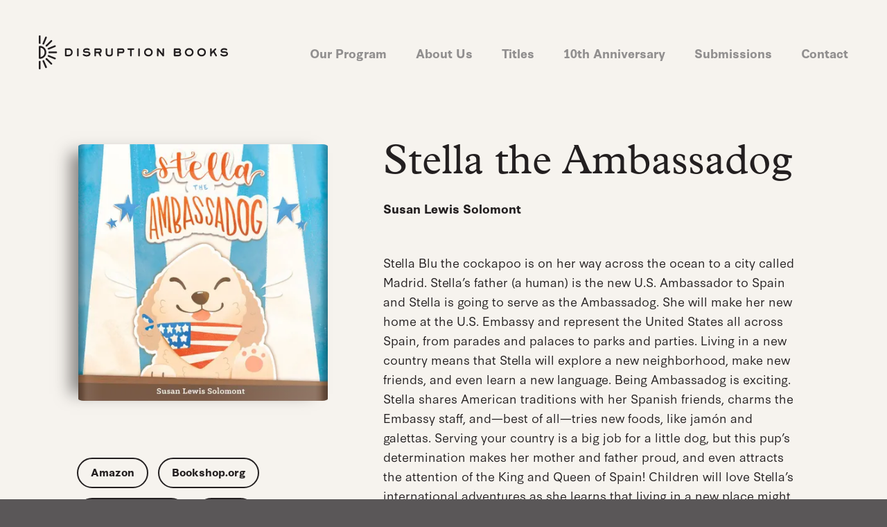

--- FILE ---
content_type: text/html; charset=UTF-8
request_url: https://disruptionbooks.com/books/stella-the-ambassadog
body_size: 19100
content:
<!DOCTYPE html>
<html prefix="og: http://ogp.me/ns# fb: http://ogp.me/ns/fb#" lang="en-US" class="no-js book-template">

<head>
	
	<meta charset="utf-8">
	<meta http-equiv="X-UA-Compatible" content="IE=edge,chrome=1">
	<meta name="viewport" content="width=device-width, initial-scale=1.0">		<link crossorigin rel="preconnect" href="https://d37lsevqtqo2kl.cloudfront.net/">
		<link crossorigin rel="preconnect" href="https://kit.fontawesome.com/">
		<link crossorigin rel="preconnect" href="https://kit-pro.fontawesome.com/">
		<link crossorigin rel="preconnect" href="https://use.typekit.net/">
		<link crossorigin rel="preconnect" href="https://p.typekit.net/">
		<link crossorigin rel="preconnect" href="https://instant.page/">
		
				<link rel="preload" href="https://use.typekit.net/pqz8zad.css" as="style">
		<link rel="preload" href="/css/main.1710268356.css" as="style">
		<link rel="preload" href="/js/lazysizes.min.1663718087.js" as="script">
		<link rel="preload" href="/js/jquery-3.6.1.min.js" as="script">
		<link rel="preload" href="/js/main.min.1663718087.js" as="script">
		
				<script>
			document.documentElement.className = document.documentElement.className.replace('no-js', 'js');
			window.lazySizesConfig = window.lazySizesConfig || {};
			window.lazySizesConfig.expand = 800;
			window.lazySizesConfig.expFactor = 4;
		</script>
		
				<link rel="stylesheet" href="https://use.typekit.net/pqz8zad.css">
		
				<script async src="/js/lazysizes.min.1663718087.js"></script>
		
				<style type="text/css">
			/*! normalize.css v5.0.0 | MIT License | github.com/necolas/normalize.css */html{font-family:sans-serif;line-height:1.15;-ms-text-size-adjust:100%;-webkit-text-size-adjust:100%}body{margin:0}article,aside,footer,header,nav,section{display:block}h1{font-size:2em;margin:.67em 0}figcaption,figure,main{display:block}figure{margin:1em 40px}hr{-webkit-box-sizing:content-box;box-sizing:content-box;height:0;overflow:visible}pre{font-family:monospace,monospace;font-size:1em}a{background-color:rgba(0,0,0,0);-webkit-text-decoration-skip:objects}a:active,a:hover{outline-width:0}abbr[title]{border-bottom:none;text-decoration:underline;-webkit-text-decoration:underline dotted;text-decoration:underline dotted}b,strong{font-weight:inherit}b,strong{font-weight:bolder}code,kbd,samp{font-family:monospace,monospace;font-size:1em}dfn{font-style:italic}mark{background-color:#ff0;color:#000}small{font-size:80%}sub,sup{font-size:75%;line-height:0;position:relative;vertical-align:baseline}sub{bottom:-0.25em}sup{top:-0.5em}audio,video{display:inline-block}audio:not([controls]){display:none;height:0}img{border-style:none}svg:not(:root){overflow:hidden}button,input,optgroup,select,textarea{font-family:sans-serif;font-size:100%;line-height:1.15;margin:0}button,input{overflow:visible}button,select{text-transform:none}button,html [type=button],[type=reset],[type=submit]{-webkit-appearance:button}button::-moz-focus-inner,[type=button]::-moz-focus-inner,[type=reset]::-moz-focus-inner,[type=submit]::-moz-focus-inner{border-style:none;padding:0}button:-moz-focusring,[type=button]:-moz-focusring,[type=reset]:-moz-focusring,[type=submit]:-moz-focusring{outline:1px dotted ButtonText}fieldset{border:1px solid silver;margin:0 2px;padding:.35em .625em .75em}legend{-webkit-box-sizing:border-box;box-sizing:border-box;color:inherit;display:table;max-width:100%;padding:0;white-space:normal}progress{display:inline-block;vertical-align:baseline}textarea{overflow:auto}[type=checkbox],[type=radio]{-webkit-box-sizing:border-box;box-sizing:border-box;padding:0}[type=number]::-webkit-inner-spin-button,[type=number]::-webkit-outer-spin-button{height:auto}[type=search]{-webkit-appearance:textfield;outline-offset:-2px}[type=search]::-webkit-search-cancel-button,[type=search]::-webkit-search-decoration{-webkit-appearance:none}::-webkit-file-upload-button{-webkit-appearance:button;font:inherit}details,menu{display:block}summary{display:list-item}canvas{display:inline-block}template{display:none}[hidden]{display:none}.ir{display:block;border:0;text-indent:-9999px;overflow:hidden;background-color:rgba(0,0,0,0);background-repeat:no-repeat;text-align:left;direction:ltr}.lt-ie8 .ir{line-height:0}.ir br{display:none}.ir.roll{height:0;line-height:0;background-size:100% auto}.ir.roll:hover,.ir.roll:focus{background-position:0 100%}.hidden{display:none !important;visibility:hidden}.visuallyhidden{border:0;clip:rect(0 0 0 0);height:1px;margin:-1px;overflow:hidden;padding:0;position:absolute;width:1px}.visuallyhidden.focusable:active,.visuallyhidden.focusable:focus{clip:auto;height:auto;margin:0;overflow:visible;position:static;width:auto}.invisible{visibility:hidden}.clearfix:after{content:" ";display:table;clear:both}body[data-aos-duration="50"] [data-aos],[data-aos][data-aos][data-aos-duration="50"]{-webkit-transition-duration:50ms;transition-duration:50ms}body[data-aos-delay="50"] [data-aos],[data-aos][data-aos][data-aos-delay="50"]{-webkit-transition-delay:0s;transition-delay:0s}body[data-aos-delay="50"] [data-aos].aos-animate,[data-aos][data-aos][data-aos-delay="50"].aos-animate{-webkit-transition-delay:50ms;transition-delay:50ms}body[data-aos-duration="100"] [data-aos],[data-aos][data-aos][data-aos-duration="100"]{-webkit-transition-duration:100ms;transition-duration:100ms}body[data-aos-delay="100"] [data-aos],[data-aos][data-aos][data-aos-delay="100"]{-webkit-transition-delay:0s;transition-delay:0s}body[data-aos-delay="100"] [data-aos].aos-animate,[data-aos][data-aos][data-aos-delay="100"].aos-animate{-webkit-transition-delay:100ms;transition-delay:100ms}body[data-aos-duration="150"] [data-aos],[data-aos][data-aos][data-aos-duration="150"]{-webkit-transition-duration:150ms;transition-duration:150ms}body[data-aos-delay="150"] [data-aos],[data-aos][data-aos][data-aos-delay="150"]{-webkit-transition-delay:0s;transition-delay:0s}body[data-aos-delay="150"] [data-aos].aos-animate,[data-aos][data-aos][data-aos-delay="150"].aos-animate{-webkit-transition-delay:150ms;transition-delay:150ms}body[data-aos-duration="200"] [data-aos],[data-aos][data-aos][data-aos-duration="200"]{-webkit-transition-duration:200ms;transition-duration:200ms}body[data-aos-delay="200"] [data-aos],[data-aos][data-aos][data-aos-delay="200"]{-webkit-transition-delay:0s;transition-delay:0s}body[data-aos-delay="200"] [data-aos].aos-animate,[data-aos][data-aos][data-aos-delay="200"].aos-animate{-webkit-transition-delay:200ms;transition-delay:200ms}body[data-aos-duration="250"] [data-aos],[data-aos][data-aos][data-aos-duration="250"]{-webkit-transition-duration:250ms;transition-duration:250ms}body[data-aos-delay="250"] [data-aos],[data-aos][data-aos][data-aos-delay="250"]{-webkit-transition-delay:0s;transition-delay:0s}body[data-aos-delay="250"] [data-aos].aos-animate,[data-aos][data-aos][data-aos-delay="250"].aos-animate{-webkit-transition-delay:250ms;transition-delay:250ms}body[data-aos-duration="300"] [data-aos],[data-aos][data-aos][data-aos-duration="300"]{-webkit-transition-duration:300ms;transition-duration:300ms}body[data-aos-delay="300"] [data-aos],[data-aos][data-aos][data-aos-delay="300"]{-webkit-transition-delay:0s;transition-delay:0s}body[data-aos-delay="300"] [data-aos].aos-animate,[data-aos][data-aos][data-aos-delay="300"].aos-animate{-webkit-transition-delay:300ms;transition-delay:300ms}body[data-aos-duration="350"] [data-aos],[data-aos][data-aos][data-aos-duration="350"]{-webkit-transition-duration:350ms;transition-duration:350ms}body[data-aos-delay="350"] [data-aos],[data-aos][data-aos][data-aos-delay="350"]{-webkit-transition-delay:0s;transition-delay:0s}body[data-aos-delay="350"] [data-aos].aos-animate,[data-aos][data-aos][data-aos-delay="350"].aos-animate{-webkit-transition-delay:350ms;transition-delay:350ms}body[data-aos-duration="400"] [data-aos],[data-aos][data-aos][data-aos-duration="400"]{-webkit-transition-duration:400ms;transition-duration:400ms}body[data-aos-delay="400"] [data-aos],[data-aos][data-aos][data-aos-delay="400"]{-webkit-transition-delay:0s;transition-delay:0s}body[data-aos-delay="400"] [data-aos].aos-animate,[data-aos][data-aos][data-aos-delay="400"].aos-animate{-webkit-transition-delay:400ms;transition-delay:400ms}body[data-aos-duration="450"] [data-aos],[data-aos][data-aos][data-aos-duration="450"]{-webkit-transition-duration:450ms;transition-duration:450ms}body[data-aos-delay="450"] [data-aos],[data-aos][data-aos][data-aos-delay="450"]{-webkit-transition-delay:0s;transition-delay:0s}body[data-aos-delay="450"] [data-aos].aos-animate,[data-aos][data-aos][data-aos-delay="450"].aos-animate{-webkit-transition-delay:450ms;transition-delay:450ms}body[data-aos-duration="500"] [data-aos],[data-aos][data-aos][data-aos-duration="500"]{-webkit-transition-duration:500ms;transition-duration:500ms}body[data-aos-delay="500"] [data-aos],[data-aos][data-aos][data-aos-delay="500"]{-webkit-transition-delay:0s;transition-delay:0s}body[data-aos-delay="500"] [data-aos].aos-animate,[data-aos][data-aos][data-aos-delay="500"].aos-animate{-webkit-transition-delay:500ms;transition-delay:500ms}body[data-aos-duration="550"] [data-aos],[data-aos][data-aos][data-aos-duration="550"]{-webkit-transition-duration:550ms;transition-duration:550ms}body[data-aos-delay="550"] [data-aos],[data-aos][data-aos][data-aos-delay="550"]{-webkit-transition-delay:0s;transition-delay:0s}body[data-aos-delay="550"] [data-aos].aos-animate,[data-aos][data-aos][data-aos-delay="550"].aos-animate{-webkit-transition-delay:550ms;transition-delay:550ms}body[data-aos-duration="600"] [data-aos],[data-aos][data-aos][data-aos-duration="600"]{-webkit-transition-duration:600ms;transition-duration:600ms}body[data-aos-delay="600"] [data-aos],[data-aos][data-aos][data-aos-delay="600"]{-webkit-transition-delay:0s;transition-delay:0s}body[data-aos-delay="600"] [data-aos].aos-animate,[data-aos][data-aos][data-aos-delay="600"].aos-animate{-webkit-transition-delay:600ms;transition-delay:600ms}body[data-aos-duration="650"] [data-aos],[data-aos][data-aos][data-aos-duration="650"]{-webkit-transition-duration:650ms;transition-duration:650ms}body[data-aos-delay="650"] [data-aos],[data-aos][data-aos][data-aos-delay="650"]{-webkit-transition-delay:0s;transition-delay:0s}body[data-aos-delay="650"] [data-aos].aos-animate,[data-aos][data-aos][data-aos-delay="650"].aos-animate{-webkit-transition-delay:650ms;transition-delay:650ms}body[data-aos-duration="700"] [data-aos],[data-aos][data-aos][data-aos-duration="700"]{-webkit-transition-duration:700ms;transition-duration:700ms}body[data-aos-delay="700"] [data-aos],[data-aos][data-aos][data-aos-delay="700"]{-webkit-transition-delay:0s;transition-delay:0s}body[data-aos-delay="700"] [data-aos].aos-animate,[data-aos][data-aos][data-aos-delay="700"].aos-animate{-webkit-transition-delay:700ms;transition-delay:700ms}body[data-aos-duration="750"] [data-aos],[data-aos][data-aos][data-aos-duration="750"]{-webkit-transition-duration:750ms;transition-duration:750ms}body[data-aos-delay="750"] [data-aos],[data-aos][data-aos][data-aos-delay="750"]{-webkit-transition-delay:0s;transition-delay:0s}body[data-aos-delay="750"] [data-aos].aos-animate,[data-aos][data-aos][data-aos-delay="750"].aos-animate{-webkit-transition-delay:750ms;transition-delay:750ms}body[data-aos-duration="800"] [data-aos],[data-aos][data-aos][data-aos-duration="800"]{-webkit-transition-duration:800ms;transition-duration:800ms}body[data-aos-delay="800"] [data-aos],[data-aos][data-aos][data-aos-delay="800"]{-webkit-transition-delay:0s;transition-delay:0s}body[data-aos-delay="800"] [data-aos].aos-animate,[data-aos][data-aos][data-aos-delay="800"].aos-animate{-webkit-transition-delay:800ms;transition-delay:800ms}body[data-aos-duration="850"] [data-aos],[data-aos][data-aos][data-aos-duration="850"]{-webkit-transition-duration:850ms;transition-duration:850ms}body[data-aos-delay="850"] [data-aos],[data-aos][data-aos][data-aos-delay="850"]{-webkit-transition-delay:0s;transition-delay:0s}body[data-aos-delay="850"] [data-aos].aos-animate,[data-aos][data-aos][data-aos-delay="850"].aos-animate{-webkit-transition-delay:850ms;transition-delay:850ms}body[data-aos-duration="900"] [data-aos],[data-aos][data-aos][data-aos-duration="900"]{-webkit-transition-duration:900ms;transition-duration:900ms}body[data-aos-delay="900"] [data-aos],[data-aos][data-aos][data-aos-delay="900"]{-webkit-transition-delay:0s;transition-delay:0s}body[data-aos-delay="900"] [data-aos].aos-animate,[data-aos][data-aos][data-aos-delay="900"].aos-animate{-webkit-transition-delay:900ms;transition-delay:900ms}body[data-aos-duration="950"] [data-aos],[data-aos][data-aos][data-aos-duration="950"]{-webkit-transition-duration:950ms;transition-duration:950ms}body[data-aos-delay="950"] [data-aos],[data-aos][data-aos][data-aos-delay="950"]{-webkit-transition-delay:0s;transition-delay:0s}body[data-aos-delay="950"] [data-aos].aos-animate,[data-aos][data-aos][data-aos-delay="950"].aos-animate{-webkit-transition-delay:950ms;transition-delay:950ms}body[data-aos-duration="1000"] [data-aos],[data-aos][data-aos][data-aos-duration="1000"]{-webkit-transition-duration:1000ms;transition-duration:1000ms}body[data-aos-delay="1000"] [data-aos],[data-aos][data-aos][data-aos-delay="1000"]{-webkit-transition-delay:0s;transition-delay:0s}body[data-aos-delay="1000"] [data-aos].aos-animate,[data-aos][data-aos][data-aos-delay="1000"].aos-animate{-webkit-transition-delay:1000ms;transition-delay:1000ms}body[data-aos-duration="1050"] [data-aos],[data-aos][data-aos][data-aos-duration="1050"]{-webkit-transition-duration:1050ms;transition-duration:1050ms}body[data-aos-delay="1050"] [data-aos],[data-aos][data-aos][data-aos-delay="1050"]{-webkit-transition-delay:0s;transition-delay:0s}body[data-aos-delay="1050"] [data-aos].aos-animate,[data-aos][data-aos][data-aos-delay="1050"].aos-animate{-webkit-transition-delay:1050ms;transition-delay:1050ms}body[data-aos-duration="1100"] [data-aos],[data-aos][data-aos][data-aos-duration="1100"]{-webkit-transition-duration:1100ms;transition-duration:1100ms}body[data-aos-delay="1100"] [data-aos],[data-aos][data-aos][data-aos-delay="1100"]{-webkit-transition-delay:0s;transition-delay:0s}body[data-aos-delay="1100"] [data-aos].aos-animate,[data-aos][data-aos][data-aos-delay="1100"].aos-animate{-webkit-transition-delay:1100ms;transition-delay:1100ms}body[data-aos-duration="1150"] [data-aos],[data-aos][data-aos][data-aos-duration="1150"]{-webkit-transition-duration:1150ms;transition-duration:1150ms}body[data-aos-delay="1150"] [data-aos],[data-aos][data-aos][data-aos-delay="1150"]{-webkit-transition-delay:0s;transition-delay:0s}body[data-aos-delay="1150"] [data-aos].aos-animate,[data-aos][data-aos][data-aos-delay="1150"].aos-animate{-webkit-transition-delay:1150ms;transition-delay:1150ms}body[data-aos-duration="1200"] [data-aos],[data-aos][data-aos][data-aos-duration="1200"]{-webkit-transition-duration:1200ms;transition-duration:1200ms}body[data-aos-delay="1200"] [data-aos],[data-aos][data-aos][data-aos-delay="1200"]{-webkit-transition-delay:0s;transition-delay:0s}body[data-aos-delay="1200"] [data-aos].aos-animate,[data-aos][data-aos][data-aos-delay="1200"].aos-animate{-webkit-transition-delay:1200ms;transition-delay:1200ms}body[data-aos-duration="1250"] [data-aos],[data-aos][data-aos][data-aos-duration="1250"]{-webkit-transition-duration:1250ms;transition-duration:1250ms}body[data-aos-delay="1250"] [data-aos],[data-aos][data-aos][data-aos-delay="1250"]{-webkit-transition-delay:0s;transition-delay:0s}body[data-aos-delay="1250"] [data-aos].aos-animate,[data-aos][data-aos][data-aos-delay="1250"].aos-animate{-webkit-transition-delay:1250ms;transition-delay:1250ms}body[data-aos-duration="1300"] [data-aos],[data-aos][data-aos][data-aos-duration="1300"]{-webkit-transition-duration:1300ms;transition-duration:1300ms}body[data-aos-delay="1300"] [data-aos],[data-aos][data-aos][data-aos-delay="1300"]{-webkit-transition-delay:0s;transition-delay:0s}body[data-aos-delay="1300"] [data-aos].aos-animate,[data-aos][data-aos][data-aos-delay="1300"].aos-animate{-webkit-transition-delay:1300ms;transition-delay:1300ms}body[data-aos-duration="1350"] [data-aos],[data-aos][data-aos][data-aos-duration="1350"]{-webkit-transition-duration:1350ms;transition-duration:1350ms}body[data-aos-delay="1350"] [data-aos],[data-aos][data-aos][data-aos-delay="1350"]{-webkit-transition-delay:0s;transition-delay:0s}body[data-aos-delay="1350"] [data-aos].aos-animate,[data-aos][data-aos][data-aos-delay="1350"].aos-animate{-webkit-transition-delay:1350ms;transition-delay:1350ms}body[data-aos-duration="1400"] [data-aos],[data-aos][data-aos][data-aos-duration="1400"]{-webkit-transition-duration:1400ms;transition-duration:1400ms}body[data-aos-delay="1400"] [data-aos],[data-aos][data-aos][data-aos-delay="1400"]{-webkit-transition-delay:0s;transition-delay:0s}body[data-aos-delay="1400"] [data-aos].aos-animate,[data-aos][data-aos][data-aos-delay="1400"].aos-animate{-webkit-transition-delay:1400ms;transition-delay:1400ms}body[data-aos-duration="1450"] [data-aos],[data-aos][data-aos][data-aos-duration="1450"]{-webkit-transition-duration:1450ms;transition-duration:1450ms}body[data-aos-delay="1450"] [data-aos],[data-aos][data-aos][data-aos-delay="1450"]{-webkit-transition-delay:0s;transition-delay:0s}body[data-aos-delay="1450"] [data-aos].aos-animate,[data-aos][data-aos][data-aos-delay="1450"].aos-animate{-webkit-transition-delay:1450ms;transition-delay:1450ms}body[data-aos-duration="1500"] [data-aos],[data-aos][data-aos][data-aos-duration="1500"]{-webkit-transition-duration:1500ms;transition-duration:1500ms}body[data-aos-delay="1500"] [data-aos],[data-aos][data-aos][data-aos-delay="1500"]{-webkit-transition-delay:0s;transition-delay:0s}body[data-aos-delay="1500"] [data-aos].aos-animate,[data-aos][data-aos][data-aos-delay="1500"].aos-animate{-webkit-transition-delay:1500ms;transition-delay:1500ms}body[data-aos-duration="1550"] [data-aos],[data-aos][data-aos][data-aos-duration="1550"]{-webkit-transition-duration:1550ms;transition-duration:1550ms}body[data-aos-delay="1550"] [data-aos],[data-aos][data-aos][data-aos-delay="1550"]{-webkit-transition-delay:0s;transition-delay:0s}body[data-aos-delay="1550"] [data-aos].aos-animate,[data-aos][data-aos][data-aos-delay="1550"].aos-animate{-webkit-transition-delay:1550ms;transition-delay:1550ms}body[data-aos-duration="1600"] [data-aos],[data-aos][data-aos][data-aos-duration="1600"]{-webkit-transition-duration:1600ms;transition-duration:1600ms}body[data-aos-delay="1600"] [data-aos],[data-aos][data-aos][data-aos-delay="1600"]{-webkit-transition-delay:0s;transition-delay:0s}body[data-aos-delay="1600"] [data-aos].aos-animate,[data-aos][data-aos][data-aos-delay="1600"].aos-animate{-webkit-transition-delay:1600ms;transition-delay:1600ms}body[data-aos-duration="1650"] [data-aos],[data-aos][data-aos][data-aos-duration="1650"]{-webkit-transition-duration:1650ms;transition-duration:1650ms}body[data-aos-delay="1650"] [data-aos],[data-aos][data-aos][data-aos-delay="1650"]{-webkit-transition-delay:0s;transition-delay:0s}body[data-aos-delay="1650"] [data-aos].aos-animate,[data-aos][data-aos][data-aos-delay="1650"].aos-animate{-webkit-transition-delay:1650ms;transition-delay:1650ms}body[data-aos-duration="1700"] [data-aos],[data-aos][data-aos][data-aos-duration="1700"]{-webkit-transition-duration:1700ms;transition-duration:1700ms}body[data-aos-delay="1700"] [data-aos],[data-aos][data-aos][data-aos-delay="1700"]{-webkit-transition-delay:0s;transition-delay:0s}body[data-aos-delay="1700"] [data-aos].aos-animate,[data-aos][data-aos][data-aos-delay="1700"].aos-animate{-webkit-transition-delay:1700ms;transition-delay:1700ms}body[data-aos-duration="1750"] [data-aos],[data-aos][data-aos][data-aos-duration="1750"]{-webkit-transition-duration:1750ms;transition-duration:1750ms}body[data-aos-delay="1750"] [data-aos],[data-aos][data-aos][data-aos-delay="1750"]{-webkit-transition-delay:0s;transition-delay:0s}body[data-aos-delay="1750"] [data-aos].aos-animate,[data-aos][data-aos][data-aos-delay="1750"].aos-animate{-webkit-transition-delay:1750ms;transition-delay:1750ms}body[data-aos-duration="1800"] [data-aos],[data-aos][data-aos][data-aos-duration="1800"]{-webkit-transition-duration:1800ms;transition-duration:1800ms}body[data-aos-delay="1800"] [data-aos],[data-aos][data-aos][data-aos-delay="1800"]{-webkit-transition-delay:0s;transition-delay:0s}body[data-aos-delay="1800"] [data-aos].aos-animate,[data-aos][data-aos][data-aos-delay="1800"].aos-animate{-webkit-transition-delay:1800ms;transition-delay:1800ms}body[data-aos-duration="1850"] [data-aos],[data-aos][data-aos][data-aos-duration="1850"]{-webkit-transition-duration:1850ms;transition-duration:1850ms}body[data-aos-delay="1850"] [data-aos],[data-aos][data-aos][data-aos-delay="1850"]{-webkit-transition-delay:0s;transition-delay:0s}body[data-aos-delay="1850"] [data-aos].aos-animate,[data-aos][data-aos][data-aos-delay="1850"].aos-animate{-webkit-transition-delay:1850ms;transition-delay:1850ms}body[data-aos-duration="1900"] [data-aos],[data-aos][data-aos][data-aos-duration="1900"]{-webkit-transition-duration:1900ms;transition-duration:1900ms}body[data-aos-delay="1900"] [data-aos],[data-aos][data-aos][data-aos-delay="1900"]{-webkit-transition-delay:0s;transition-delay:0s}body[data-aos-delay="1900"] [data-aos].aos-animate,[data-aos][data-aos][data-aos-delay="1900"].aos-animate{-webkit-transition-delay:1900ms;transition-delay:1900ms}body[data-aos-duration="1950"] [data-aos],[data-aos][data-aos][data-aos-duration="1950"]{-webkit-transition-duration:1950ms;transition-duration:1950ms}body[data-aos-delay="1950"] [data-aos],[data-aos][data-aos][data-aos-delay="1950"]{-webkit-transition-delay:0s;transition-delay:0s}body[data-aos-delay="1950"] [data-aos].aos-animate,[data-aos][data-aos][data-aos-delay="1950"].aos-animate{-webkit-transition-delay:1950ms;transition-delay:1950ms}body[data-aos-duration="2000"] [data-aos],[data-aos][data-aos][data-aos-duration="2000"]{-webkit-transition-duration:2000ms;transition-duration:2000ms}body[data-aos-delay="2000"] [data-aos],[data-aos][data-aos][data-aos-delay="2000"]{-webkit-transition-delay:0s;transition-delay:0s}body[data-aos-delay="2000"] [data-aos].aos-animate,[data-aos][data-aos][data-aos-delay="2000"].aos-animate{-webkit-transition-delay:2000ms;transition-delay:2000ms}body[data-aos-duration="2050"] [data-aos],[data-aos][data-aos][data-aos-duration="2050"]{-webkit-transition-duration:2050ms;transition-duration:2050ms}body[data-aos-delay="2050"] [data-aos],[data-aos][data-aos][data-aos-delay="2050"]{-webkit-transition-delay:0s;transition-delay:0s}body[data-aos-delay="2050"] [data-aos].aos-animate,[data-aos][data-aos][data-aos-delay="2050"].aos-animate{-webkit-transition-delay:2050ms;transition-delay:2050ms}body[data-aos-duration="2100"] [data-aos],[data-aos][data-aos][data-aos-duration="2100"]{-webkit-transition-duration:2100ms;transition-duration:2100ms}body[data-aos-delay="2100"] [data-aos],[data-aos][data-aos][data-aos-delay="2100"]{-webkit-transition-delay:0s;transition-delay:0s}body[data-aos-delay="2100"] [data-aos].aos-animate,[data-aos][data-aos][data-aos-delay="2100"].aos-animate{-webkit-transition-delay:2100ms;transition-delay:2100ms}body[data-aos-duration="2150"] [data-aos],[data-aos][data-aos][data-aos-duration="2150"]{-webkit-transition-duration:2150ms;transition-duration:2150ms}body[data-aos-delay="2150"] [data-aos],[data-aos][data-aos][data-aos-delay="2150"]{-webkit-transition-delay:0s;transition-delay:0s}body[data-aos-delay="2150"] [data-aos].aos-animate,[data-aos][data-aos][data-aos-delay="2150"].aos-animate{-webkit-transition-delay:2150ms;transition-delay:2150ms}body[data-aos-duration="2200"] [data-aos],[data-aos][data-aos][data-aos-duration="2200"]{-webkit-transition-duration:2200ms;transition-duration:2200ms}body[data-aos-delay="2200"] [data-aos],[data-aos][data-aos][data-aos-delay="2200"]{-webkit-transition-delay:0s;transition-delay:0s}body[data-aos-delay="2200"] [data-aos].aos-animate,[data-aos][data-aos][data-aos-delay="2200"].aos-animate{-webkit-transition-delay:2200ms;transition-delay:2200ms}body[data-aos-duration="2250"] [data-aos],[data-aos][data-aos][data-aos-duration="2250"]{-webkit-transition-duration:2250ms;transition-duration:2250ms}body[data-aos-delay="2250"] [data-aos],[data-aos][data-aos][data-aos-delay="2250"]{-webkit-transition-delay:0s;transition-delay:0s}body[data-aos-delay="2250"] [data-aos].aos-animate,[data-aos][data-aos][data-aos-delay="2250"].aos-animate{-webkit-transition-delay:2250ms;transition-delay:2250ms}body[data-aos-duration="2300"] [data-aos],[data-aos][data-aos][data-aos-duration="2300"]{-webkit-transition-duration:2300ms;transition-duration:2300ms}body[data-aos-delay="2300"] [data-aos],[data-aos][data-aos][data-aos-delay="2300"]{-webkit-transition-delay:0s;transition-delay:0s}body[data-aos-delay="2300"] [data-aos].aos-animate,[data-aos][data-aos][data-aos-delay="2300"].aos-animate{-webkit-transition-delay:2300ms;transition-delay:2300ms}body[data-aos-duration="2350"] [data-aos],[data-aos][data-aos][data-aos-duration="2350"]{-webkit-transition-duration:2350ms;transition-duration:2350ms}body[data-aos-delay="2350"] [data-aos],[data-aos][data-aos][data-aos-delay="2350"]{-webkit-transition-delay:0s;transition-delay:0s}body[data-aos-delay="2350"] [data-aos].aos-animate,[data-aos][data-aos][data-aos-delay="2350"].aos-animate{-webkit-transition-delay:2350ms;transition-delay:2350ms}body[data-aos-duration="2400"] [data-aos],[data-aos][data-aos][data-aos-duration="2400"]{-webkit-transition-duration:2400ms;transition-duration:2400ms}body[data-aos-delay="2400"] [data-aos],[data-aos][data-aos][data-aos-delay="2400"]{-webkit-transition-delay:0s;transition-delay:0s}body[data-aos-delay="2400"] [data-aos].aos-animate,[data-aos][data-aos][data-aos-delay="2400"].aos-animate{-webkit-transition-delay:2400ms;transition-delay:2400ms}body[data-aos-duration="2450"] [data-aos],[data-aos][data-aos][data-aos-duration="2450"]{-webkit-transition-duration:2450ms;transition-duration:2450ms}body[data-aos-delay="2450"] [data-aos],[data-aos][data-aos][data-aos-delay="2450"]{-webkit-transition-delay:0s;transition-delay:0s}body[data-aos-delay="2450"] [data-aos].aos-animate,[data-aos][data-aos][data-aos-delay="2450"].aos-animate{-webkit-transition-delay:2450ms;transition-delay:2450ms}body[data-aos-duration="2500"] [data-aos],[data-aos][data-aos][data-aos-duration="2500"]{-webkit-transition-duration:2500ms;transition-duration:2500ms}body[data-aos-delay="2500"] [data-aos],[data-aos][data-aos][data-aos-delay="2500"]{-webkit-transition-delay:0s;transition-delay:0s}body[data-aos-delay="2500"] [data-aos].aos-animate,[data-aos][data-aos][data-aos-delay="2500"].aos-animate{-webkit-transition-delay:2500ms;transition-delay:2500ms}body[data-aos-duration="2550"] [data-aos],[data-aos][data-aos][data-aos-duration="2550"]{-webkit-transition-duration:2550ms;transition-duration:2550ms}body[data-aos-delay="2550"] [data-aos],[data-aos][data-aos][data-aos-delay="2550"]{-webkit-transition-delay:0s;transition-delay:0s}body[data-aos-delay="2550"] [data-aos].aos-animate,[data-aos][data-aos][data-aos-delay="2550"].aos-animate{-webkit-transition-delay:2550ms;transition-delay:2550ms}body[data-aos-duration="2600"] [data-aos],[data-aos][data-aos][data-aos-duration="2600"]{-webkit-transition-duration:2600ms;transition-duration:2600ms}body[data-aos-delay="2600"] [data-aos],[data-aos][data-aos][data-aos-delay="2600"]{-webkit-transition-delay:0s;transition-delay:0s}body[data-aos-delay="2600"] [data-aos].aos-animate,[data-aos][data-aos][data-aos-delay="2600"].aos-animate{-webkit-transition-delay:2600ms;transition-delay:2600ms}body[data-aos-duration="2650"] [data-aos],[data-aos][data-aos][data-aos-duration="2650"]{-webkit-transition-duration:2650ms;transition-duration:2650ms}body[data-aos-delay="2650"] [data-aos],[data-aos][data-aos][data-aos-delay="2650"]{-webkit-transition-delay:0s;transition-delay:0s}body[data-aos-delay="2650"] [data-aos].aos-animate,[data-aos][data-aos][data-aos-delay="2650"].aos-animate{-webkit-transition-delay:2650ms;transition-delay:2650ms}body[data-aos-duration="2700"] [data-aos],[data-aos][data-aos][data-aos-duration="2700"]{-webkit-transition-duration:2700ms;transition-duration:2700ms}body[data-aos-delay="2700"] [data-aos],[data-aos][data-aos][data-aos-delay="2700"]{-webkit-transition-delay:0s;transition-delay:0s}body[data-aos-delay="2700"] [data-aos].aos-animate,[data-aos][data-aos][data-aos-delay="2700"].aos-animate{-webkit-transition-delay:2700ms;transition-delay:2700ms}body[data-aos-duration="2750"] [data-aos],[data-aos][data-aos][data-aos-duration="2750"]{-webkit-transition-duration:2750ms;transition-duration:2750ms}body[data-aos-delay="2750"] [data-aos],[data-aos][data-aos][data-aos-delay="2750"]{-webkit-transition-delay:0s;transition-delay:0s}body[data-aos-delay="2750"] [data-aos].aos-animate,[data-aos][data-aos][data-aos-delay="2750"].aos-animate{-webkit-transition-delay:2750ms;transition-delay:2750ms}body[data-aos-duration="2800"] [data-aos],[data-aos][data-aos][data-aos-duration="2800"]{-webkit-transition-duration:2800ms;transition-duration:2800ms}body[data-aos-delay="2800"] [data-aos],[data-aos][data-aos][data-aos-delay="2800"]{-webkit-transition-delay:0s;transition-delay:0s}body[data-aos-delay="2800"] [data-aos].aos-animate,[data-aos][data-aos][data-aos-delay="2800"].aos-animate{-webkit-transition-delay:2800ms;transition-delay:2800ms}body[data-aos-duration="2850"] [data-aos],[data-aos][data-aos][data-aos-duration="2850"]{-webkit-transition-duration:2850ms;transition-duration:2850ms}body[data-aos-delay="2850"] [data-aos],[data-aos][data-aos][data-aos-delay="2850"]{-webkit-transition-delay:0s;transition-delay:0s}body[data-aos-delay="2850"] [data-aos].aos-animate,[data-aos][data-aos][data-aos-delay="2850"].aos-animate{-webkit-transition-delay:2850ms;transition-delay:2850ms}body[data-aos-duration="2900"] [data-aos],[data-aos][data-aos][data-aos-duration="2900"]{-webkit-transition-duration:2900ms;transition-duration:2900ms}body[data-aos-delay="2900"] [data-aos],[data-aos][data-aos][data-aos-delay="2900"]{-webkit-transition-delay:0s;transition-delay:0s}body[data-aos-delay="2900"] [data-aos].aos-animate,[data-aos][data-aos][data-aos-delay="2900"].aos-animate{-webkit-transition-delay:2900ms;transition-delay:2900ms}body[data-aos-duration="2950"] [data-aos],[data-aos][data-aos][data-aos-duration="2950"]{-webkit-transition-duration:2950ms;transition-duration:2950ms}body[data-aos-delay="2950"] [data-aos],[data-aos][data-aos][data-aos-delay="2950"]{-webkit-transition-delay:0s;transition-delay:0s}body[data-aos-delay="2950"] [data-aos].aos-animate,[data-aos][data-aos][data-aos-delay="2950"].aos-animate{-webkit-transition-delay:2950ms;transition-delay:2950ms}body[data-aos-duration="3000"] [data-aos],[data-aos][data-aos][data-aos-duration="3000"]{-webkit-transition-duration:3000ms;transition-duration:3000ms}body[data-aos-delay="3000"] [data-aos],[data-aos][data-aos][data-aos-delay="3000"]{-webkit-transition-delay:0s;transition-delay:0s}body[data-aos-delay="3000"] [data-aos].aos-animate,[data-aos][data-aos][data-aos-delay="3000"].aos-animate{-webkit-transition-delay:3000ms;transition-delay:3000ms}[data-aos]{pointer-events:none}[data-aos].aos-animate{pointer-events:auto}body[data-aos-easing=linear] [data-aos],[data-aos][data-aos][data-aos-easing=linear]{-webkit-transition-timing-function:cubic-bezier(0.25, 0.25, 0.75, 0.75);transition-timing-function:cubic-bezier(0.25, 0.25, 0.75, 0.75)}body[data-aos-easing=ease] [data-aos],[data-aos][data-aos][data-aos-easing=ease]{-webkit-transition-timing-function:cubic-bezier(0.25, 0.1, 0.25, 1);transition-timing-function:cubic-bezier(0.25, 0.1, 0.25, 1)}body[data-aos-easing=ease-in] [data-aos],[data-aos][data-aos][data-aos-easing=ease-in]{-webkit-transition-timing-function:cubic-bezier(0.42, 0, 1, 1);transition-timing-function:cubic-bezier(0.42, 0, 1, 1)}body[data-aos-easing=ease-out] [data-aos],[data-aos][data-aos][data-aos-easing=ease-out]{-webkit-transition-timing-function:cubic-bezier(0, 0, 0.58, 1);transition-timing-function:cubic-bezier(0, 0, 0.58, 1)}body[data-aos-easing=ease-in-out] [data-aos],[data-aos][data-aos][data-aos-easing=ease-in-out]{-webkit-transition-timing-function:cubic-bezier(0.42, 0, 0.58, 1);transition-timing-function:cubic-bezier(0.42, 0, 0.58, 1)}body[data-aos-easing=ease-in-back] [data-aos],[data-aos][data-aos][data-aos-easing=ease-in-back]{-webkit-transition-timing-function:cubic-bezier(0.6, -0.28, 0.735, 0.045);transition-timing-function:cubic-bezier(0.6, -0.28, 0.735, 0.045)}body[data-aos-easing=ease-out-back] [data-aos],[data-aos][data-aos][data-aos-easing=ease-out-back]{-webkit-transition-timing-function:cubic-bezier(0.175, 0.885, 0.32, 1.275);transition-timing-function:cubic-bezier(0.175, 0.885, 0.32, 1.275)}body[data-aos-easing=ease-in-out-back] [data-aos],[data-aos][data-aos][data-aos-easing=ease-in-out-back]{-webkit-transition-timing-function:cubic-bezier(0.68, -0.55, 0.265, 1.55);transition-timing-function:cubic-bezier(0.68, -0.55, 0.265, 1.55)}body[data-aos-easing=ease-in-sine] [data-aos],[data-aos][data-aos][data-aos-easing=ease-in-sine]{-webkit-transition-timing-function:cubic-bezier(0.47, 0, 0.745, 0.715);transition-timing-function:cubic-bezier(0.47, 0, 0.745, 0.715)}body[data-aos-easing=ease-out-sine] [data-aos],[data-aos][data-aos][data-aos-easing=ease-out-sine]{-webkit-transition-timing-function:cubic-bezier(0.39, 0.575, 0.565, 1);transition-timing-function:cubic-bezier(0.39, 0.575, 0.565, 1)}body[data-aos-easing=ease-in-out-sine] [data-aos],[data-aos][data-aos][data-aos-easing=ease-in-out-sine]{-webkit-transition-timing-function:cubic-bezier(0.445, 0.05, 0.55, 0.95);transition-timing-function:cubic-bezier(0.445, 0.05, 0.55, 0.95)}body[data-aos-easing=ease-in-quad] [data-aos],[data-aos][data-aos][data-aos-easing=ease-in-quad]{-webkit-transition-timing-function:cubic-bezier(0.55, 0.085, 0.68, 0.53);transition-timing-function:cubic-bezier(0.55, 0.085, 0.68, 0.53)}body[data-aos-easing=ease-out-quad] [data-aos],[data-aos][data-aos][data-aos-easing=ease-out-quad]{-webkit-transition-timing-function:cubic-bezier(0.25, 0.46, 0.45, 0.94);transition-timing-function:cubic-bezier(0.25, 0.46, 0.45, 0.94)}body[data-aos-easing=ease-in-out-quad] [data-aos],[data-aos][data-aos][data-aos-easing=ease-in-out-quad]{-webkit-transition-timing-function:cubic-bezier(0.455, 0.03, 0.515, 0.955);transition-timing-function:cubic-bezier(0.455, 0.03, 0.515, 0.955)}body[data-aos-easing=ease-in-cubic] [data-aos],[data-aos][data-aos][data-aos-easing=ease-in-cubic]{-webkit-transition-timing-function:cubic-bezier(0.55, 0.085, 0.68, 0.53);transition-timing-function:cubic-bezier(0.55, 0.085, 0.68, 0.53)}body[data-aos-easing=ease-out-cubic] [data-aos],[data-aos][data-aos][data-aos-easing=ease-out-cubic]{-webkit-transition-timing-function:cubic-bezier(0.25, 0.46, 0.45, 0.94);transition-timing-function:cubic-bezier(0.25, 0.46, 0.45, 0.94)}body[data-aos-easing=ease-in-out-cubic] [data-aos],[data-aos][data-aos][data-aos-easing=ease-in-out-cubic]{-webkit-transition-timing-function:cubic-bezier(0.455, 0.03, 0.515, 0.955);transition-timing-function:cubic-bezier(0.455, 0.03, 0.515, 0.955)}body[data-aos-easing=ease-in-quart] [data-aos],[data-aos][data-aos][data-aos-easing=ease-in-quart]{-webkit-transition-timing-function:cubic-bezier(0.55, 0.085, 0.68, 0.53);transition-timing-function:cubic-bezier(0.55, 0.085, 0.68, 0.53)}body[data-aos-easing=ease-out-quart] [data-aos],[data-aos][data-aos][data-aos-easing=ease-out-quart]{-webkit-transition-timing-function:cubic-bezier(0.25, 0.46, 0.45, 0.94);transition-timing-function:cubic-bezier(0.25, 0.46, 0.45, 0.94)}body[data-aos-easing=ease-in-out-quart] [data-aos],[data-aos][data-aos][data-aos-easing=ease-in-out-quart]{-webkit-transition-timing-function:cubic-bezier(0.455, 0.03, 0.515, 0.955);transition-timing-function:cubic-bezier(0.455, 0.03, 0.515, 0.955)}@media screen{html:not(.no-js) [data-aos^=fade][data-aos^=fade]{opacity:0;-webkit-transition-property:opacity,-webkit-transform;transition-property:opacity,-webkit-transform;transition-property:opacity,transform;transition-property:opacity,transform,-webkit-transform}html:not(.no-js) [data-aos^=fade][data-aos^=fade].aos-animate{opacity:1;-webkit-transform:none;-ms-transform:none;transform:none}html:not(.no-js) [data-aos=fade-up]{-webkit-transform:translate3d(0, 80px, 0);transform:translate3d(0, 80px, 0)}html:not(.no-js) [data-aos=fade-down]{-webkit-transform:translate3d(0, -80px, 0);transform:translate3d(0, -80px, 0)}html:not(.no-js) [data-aos=fade-right]{-webkit-transform:translate3d(-80px, 0, 0);transform:translate3d(-80px, 0, 0)}html:not(.no-js) [data-aos=fade-left]{-webkit-transform:translate3d(80px, 0, 0);transform:translate3d(80px, 0, 0)}html:not(.no-js) [data-aos=fade-up-right]{-webkit-transform:translate3d(-80px, 80px, 0);transform:translate3d(-80px, 80px, 0)}html:not(.no-js) [data-aos=fade-up-left]{-webkit-transform:translate3d(80px, 80px, 0);transform:translate3d(80px, 80px, 0)}html:not(.no-js) [data-aos=fade-down-right]{-webkit-transform:translate3d(-80px, -80px, 0);transform:translate3d(-80px, -80px, 0)}html:not(.no-js) [data-aos=fade-down-left]{-webkit-transform:translate3d(80px, -80px, 0);transform:translate3d(80px, -80px, 0)}html:not(.no-js) [data-aos^=zoom][data-aos^=zoom]{opacity:0;-webkit-transition-property:opacity,-webkit-transform;transition-property:opacity,-webkit-transform;transition-property:opacity,transform;transition-property:opacity,transform,-webkit-transform}html:not(.no-js) [data-aos^=zoom][data-aos^=zoom].aos-animate{opacity:1;-webkit-transform:translate3d(0, 0, 0) scale(1);transform:translate3d(0, 0, 0) scale(1)}html:not(.no-js) [data-aos=zoom-in]{-webkit-transform:scale(0.6);-ms-transform:scale(0.6);transform:scale(0.6)}html:not(.no-js) [data-aos=zoom-in-up]{-webkit-transform:translate3d(0, 80px, 0) scale(0.6);transform:translate3d(0, 80px, 0) scale(0.6)}html:not(.no-js) [data-aos=zoom-in-down]{-webkit-transform:translate3d(0, -80px, 0) scale(0.6);transform:translate3d(0, -80px, 0) scale(0.6)}html:not(.no-js) [data-aos=zoom-in-right]{-webkit-transform:translate3d(-80px, 0, 0) scale(0.6);transform:translate3d(-80px, 0, 0) scale(0.6)}html:not(.no-js) [data-aos=zoom-in-left]{-webkit-transform:translate3d(80px, 0, 0) scale(0.6);transform:translate3d(80px, 0, 0) scale(0.6)}html:not(.no-js) [data-aos=zoom-out]{-webkit-transform:scale(1.2);-ms-transform:scale(1.2);transform:scale(1.2)}html:not(.no-js) [data-aos=zoom-out-up]{-webkit-transform:translate3d(0, 80px, 0) scale(1.2);transform:translate3d(0, 80px, 0) scale(1.2)}html:not(.no-js) [data-aos=zoom-out-down]{-webkit-transform:translate3d(0, -80px, 0) scale(1.2);transform:translate3d(0, -80px, 0) scale(1.2)}html:not(.no-js) [data-aos=zoom-out-right]{-webkit-transform:translate3d(-80px, 0, 0) scale(1.2);transform:translate3d(-80px, 0, 0) scale(1.2)}html:not(.no-js) [data-aos=zoom-out-left]{-webkit-transform:translate3d(80px, 0, 0) scale(1.2);transform:translate3d(80px, 0, 0) scale(1.2)}html:not(.no-js) [data-aos^=slide][data-aos^=slide]{-webkit-transition-property:-webkit-transform;transition-property:-webkit-transform;transition-property:transform;transition-property:transform, -webkit-transform;visibility:hidden}html:not(.no-js) [data-aos^=slide][data-aos^=slide].aos-animate{visibility:visible;-webkit-transform:translate3d(0, 0, 0);transform:translate3d(0, 0, 0)}html:not(.no-js) [data-aos=slide-up]{-webkit-transform:translate3d(0, 100%, 0);transform:translate3d(0, 100%, 0)}html:not(.no-js) [data-aos=slide-down]{-webkit-transform:translate3d(0, -100%, 0);transform:translate3d(0, -100%, 0)}html:not(.no-js) [data-aos=slide-right]{-webkit-transform:translate3d(-100%, 0, 0);transform:translate3d(-100%, 0, 0)}html:not(.no-js) [data-aos=slide-left]{-webkit-transform:translate3d(100%, 0, 0);transform:translate3d(100%, 0, 0)}html:not(.no-js) [data-aos^=flip][data-aos^=flip]{-webkit-backface-visibility:hidden;backface-visibility:hidden;-webkit-transition-property:-webkit-transform;transition-property:-webkit-transform;transition-property:transform;transition-property:transform, -webkit-transform}html:not(.no-js) [data-aos=flip-left]{-webkit-transform:perspective(2500px) rotateY(-100deg);transform:perspective(2500px) rotateY(-100deg)}html:not(.no-js) [data-aos=flip-left].aos-animate{-webkit-transform:perspective(2500px) rotateY(0);transform:perspective(2500px) rotateY(0)}html:not(.no-js) [data-aos=flip-right]{-webkit-transform:perspective(2500px) rotateY(100deg);transform:perspective(2500px) rotateY(100deg)}html:not(.no-js) [data-aos=flip-right].aos-animate{-webkit-transform:perspective(2500px) rotateY(0);transform:perspective(2500px) rotateY(0)}html:not(.no-js) [data-aos=flip-up]{-webkit-transform:perspective(2500px) rotateX(-100deg);transform:perspective(2500px) rotateX(-100deg)}html:not(.no-js) [data-aos=flip-up].aos-animate{-webkit-transform:perspective(2500px) rotateX(0);transform:perspective(2500px) rotateX(0)}html:not(.no-js) [data-aos=flip-down]{-webkit-transform:perspective(2500px) rotateX(100deg);transform:perspective(2500px) rotateX(100deg)}html:not(.no-js) [data-aos=flip-down].aos-animate{-webkit-transform:perspective(2500px) rotateX(0);transform:perspective(2500px) rotateX(0)}}html{box-sizing:border-box;-webkit-box-sizing:border-box}*,*:before,*:after{box-sizing:inherit;-webkit-box-sizing:inherit}html,body,button,input,select,textarea{color:#231f20;font-family:synthese,sans-serif;font-weight:300;-webkit-font-smoothing:antialiased;-moz-osx-font-smoothing:grayscale}::-moz-selection{background:#231f20;text-shadow:none;color:#fff}::selection{background:#231f20;text-shadow:none;color:#fff}hr{display:block;height:1px;border:0;border-top:1px solid #231f20;padding:0}img,svg{max-width:100%;height:auto;vertical-align:middle}a{color:inherit;text-decoration:none}nav *,.ir{margin:0;padding:0}nav li{list-style:none}figure{margin:0;padding:0}.lazyload,.lazyloading{opacity:0;will-change:opacity}.lazyloaded{-webkit-transition:opacity 200ms linear;transition:opacity 200ms linear;opacity:1}.slick-cloned .lazyloading{opacity:1}.object-parent{position:relative}.object-parent--square::after{content:"";display:block;height:0;padding-bottom:100%}.object-parent--16\:9::after{content:"";display:block;height:0;padding-bottom:56.25%}.object-parent--2\:1::after{content:"";display:block;height:0;padding-bottom:50%}.object-parent--3\:2::after{content:"";display:block;height:0;padding-bottom:66.666%}.object-parent--4\:3::after{content:"";display:block;height:0;padding-bottom:75%}.object-cover{position:absolute;left:0;top:0;width:100%;height:100%;-o-object-fit:cover;object-fit:cover;font-family:"object-fit: cover"}.object-contain{position:absolute;left:0;top:0;width:100%;height:100%;-o-object-fit:contain;object-fit:contain;font-family:"object-fit: contain"}[data-aos=stagger-fade-up-fast]{-webkit-transition:none;transition:none}[data-aos=stagger-fade-up-fast]>*{opacity:0;-webkit-transform:translateY(30px);-ms-transform:translateY(30px);transform:translateY(30px);-webkit-transition-property:opacity,-webkit-transform;transition-property:opacity,-webkit-transform;transition-property:transform,opacity;transition-property:transform,opacity,-webkit-transform;-webkit-transition-duration:600ms;transition-duration:600ms}[data-aos=stagger-fade-up-fast].aos-animate>*{opacity:1;-webkit-transform:translateY(0);-ms-transform:translateY(0);transform:translateY(0)}[data-aos=stagger-fade-up-fast]>*:nth-child(1){-webkit-transition-delay:75ms;transition-delay:75ms}[data-aos=stagger-fade-up-fast]>*:nth-child(2){-webkit-transition-delay:150ms;transition-delay:150ms}[data-aos=stagger-fade-up-fast]>*:nth-child(3){-webkit-transition-delay:225ms;transition-delay:225ms}[data-aos=stagger-fade-up-fast]>*:nth-child(4){-webkit-transition-delay:300ms;transition-delay:300ms}[data-aos=stagger-fade-up-fast]>*:nth-child(5){-webkit-transition-delay:375ms;transition-delay:375ms}[data-aos=stagger-fade-up-fast]>*:nth-child(6){-webkit-transition-delay:450ms;transition-delay:450ms}[data-aos=stagger-fade-up-fast]>*:nth-child(7){-webkit-transition-delay:525ms;transition-delay:525ms}[data-aos=stagger-fade-up-fast]>*:nth-child(8){-webkit-transition-delay:600ms;transition-delay:600ms}[data-aos=stagger-fade-up-fast]>*:nth-child(9){-webkit-transition-delay:675ms;transition-delay:675ms}[data-aos=stagger-fade-up-fast]>*:nth-child(10){-webkit-transition-delay:750ms;transition-delay:750ms}[data-aos=stagger-fade-up-fast]>*:nth-child(11){-webkit-transition-delay:825ms;transition-delay:825ms}[data-aos=stagger-fade-up-fast]>*:nth-child(12){-webkit-transition-delay:900ms;transition-delay:900ms}[data-aos=stagger-fade-up-fast]>*:nth-child(13){-webkit-transition-delay:975ms;transition-delay:975ms}[data-aos=stagger-fade-up-fast]>*:nth-child(14){-webkit-transition-delay:1050ms;transition-delay:1050ms}[data-aos=stagger-fade-up-fast]>*:nth-child(15){-webkit-transition-delay:1125ms;transition-delay:1125ms}[data-aos=stagger-fade-up-fast]>*:nth-child(16){-webkit-transition-delay:1200ms;transition-delay:1200ms}[data-aos=stagger-fade-up-fast]>*:nth-child(17){-webkit-transition-delay:1275ms;transition-delay:1275ms}[data-aos=stagger-fade-up-fast]>*:nth-child(18){-webkit-transition-delay:1350ms;transition-delay:1350ms}[data-aos=stagger-fade-up-fast]>*:nth-child(19){-webkit-transition-delay:1425ms;transition-delay:1425ms}[data-aos=stagger-fade-up-fast]>*:nth-child(20){-webkit-transition-delay:1500ms;transition-delay:1500ms}[data-aos=stagger-fade-up-fast]>*:nth-child(21){-webkit-transition-delay:1575ms;transition-delay:1575ms}[data-aos=stagger-fade-up-fast]>*:nth-child(22){-webkit-transition-delay:1650ms;transition-delay:1650ms}[data-aos=stagger-fade-up-fast]>*:nth-child(23){-webkit-transition-delay:1725ms;transition-delay:1725ms}[data-aos=stagger-fade-up-fast]>*:nth-child(24){-webkit-transition-delay:1800ms;transition-delay:1800ms}[data-aos=stagger-fade-up-fast]>*:nth-child(25){-webkit-transition-delay:1875ms;transition-delay:1875ms}[data-aos=stagger-fade-up-fast]>*:nth-child(26){-webkit-transition-delay:1950ms;transition-delay:1950ms}[data-aos=stagger-fade-up-fast]>*:nth-child(27){-webkit-transition-delay:2025ms;transition-delay:2025ms}[data-aos=stagger-fade-up-fast]>*:nth-child(28){-webkit-transition-delay:2100ms;transition-delay:2100ms}[data-aos=stagger-fade-up-fast]>*:nth-child(29){-webkit-transition-delay:2175ms;transition-delay:2175ms}[data-aos=stagger-fade-up-fast]>*:nth-child(30){-webkit-transition-delay:2250ms;transition-delay:2250ms}[data-aos=stagger-fade-up-fast]>*:nth-child(31){-webkit-transition-delay:2325ms;transition-delay:2325ms}[data-aos=stagger-fade-up-fast]>*:nth-child(32){-webkit-transition-delay:2400ms;transition-delay:2400ms}[data-aos=stagger-fade-up-fast]>*:nth-child(33){-webkit-transition-delay:2475ms;transition-delay:2475ms}[data-aos=stagger-fade-up-fast]>*:nth-child(34){-webkit-transition-delay:2550ms;transition-delay:2550ms}[data-aos=stagger-fade-up-fast]>*:nth-child(35){-webkit-transition-delay:2625ms;transition-delay:2625ms}[data-aos=stagger-fade-up-fast]>*:nth-child(36){-webkit-transition-delay:2700ms;transition-delay:2700ms}[data-aos=stagger-fade-up-fast]>*:nth-child(37){-webkit-transition-delay:2775ms;transition-delay:2775ms}[data-aos=stagger-fade-up-fast]>*:nth-child(38){-webkit-transition-delay:2850ms;transition-delay:2850ms}[data-aos=stagger-fade-up-fast]>*:nth-child(39){-webkit-transition-delay:2925ms;transition-delay:2925ms}[data-aos=stagger-fade-up-fast]>*:nth-child(40){-webkit-transition-delay:3000ms;transition-delay:3000ms}[data-aos=stagger-fade-up-fast]>*:nth-child(41){-webkit-transition-delay:3075ms;transition-delay:3075ms}[data-aos=stagger-fade-up-fast]>*:nth-child(42){-webkit-transition-delay:3150ms;transition-delay:3150ms}[data-aos=stagger-fade-up-fast]>*:nth-child(43){-webkit-transition-delay:3225ms;transition-delay:3225ms}[data-aos=stagger-fade-up-fast]>*:nth-child(44){-webkit-transition-delay:3300ms;transition-delay:3300ms}[data-aos=stagger-fade-up-fast]>*:nth-child(45){-webkit-transition-delay:3375ms;transition-delay:3375ms}[data-aos=stagger-fade-up-fast]>*:nth-child(46){-webkit-transition-delay:3450ms;transition-delay:3450ms}[data-aos=stagger-fade-up-fast]>*:nth-child(47){-webkit-transition-delay:3525ms;transition-delay:3525ms}[data-aos=stagger-fade-up-fast]>*:nth-child(48){-webkit-transition-delay:3600ms;transition-delay:3600ms}[data-aos=stagger-fade-up-fast]>*:nth-child(49){-webkit-transition-delay:3675ms;transition-delay:3675ms}[data-aos=stagger-fade-up-fast]>*:nth-child(50){-webkit-transition-delay:3750ms;transition-delay:3750ms}[data-aos=stagger-fade-up-fast]>*:nth-child(51){-webkit-transition-delay:3825ms;transition-delay:3825ms}[data-aos=stagger-fade-up-fast]>*:nth-child(52){-webkit-transition-delay:3900ms;transition-delay:3900ms}[data-aos=stagger-fade-up-fast]>*:nth-child(53){-webkit-transition-delay:3975ms;transition-delay:3975ms}[data-aos=stagger-fade-up-fast]>*:nth-child(54){-webkit-transition-delay:4050ms;transition-delay:4050ms}[data-aos=stagger-fade-up-fast]>*:nth-child(55){-webkit-transition-delay:4125ms;transition-delay:4125ms}[data-aos=stagger-fade-up-fast]>*:nth-child(56){-webkit-transition-delay:4200ms;transition-delay:4200ms}[data-aos=stagger-fade-up-fast]>*:nth-child(57){-webkit-transition-delay:4275ms;transition-delay:4275ms}[data-aos=stagger-fade-up-fast]>*:nth-child(58){-webkit-transition-delay:4350ms;transition-delay:4350ms}[data-aos=stagger-fade-up-fast]>*:nth-child(59){-webkit-transition-delay:4425ms;transition-delay:4425ms}[data-aos=stagger-fade-up-fast]>*:nth-child(60){-webkit-transition-delay:4500ms;transition-delay:4500ms}[data-aos=stagger-fade-up-fast]>*:nth-child(61){-webkit-transition-delay:4575ms;transition-delay:4575ms}[data-aos=stagger-fade-up-fast]>*:nth-child(62){-webkit-transition-delay:4650ms;transition-delay:4650ms}[data-aos=stagger-fade-up-fast]>*:nth-child(63){-webkit-transition-delay:4725ms;transition-delay:4725ms}[data-aos=stagger-fade-up-fast]>*:nth-child(64){-webkit-transition-delay:4800ms;transition-delay:4800ms}[data-aos=stagger-fade-up-fast]>*:nth-child(65){-webkit-transition-delay:4875ms;transition-delay:4875ms}[data-aos=stagger-fade-up-fast]>*:nth-child(66){-webkit-transition-delay:4950ms;transition-delay:4950ms}[data-aos=stagger-fade-up-fast]>*:nth-child(67){-webkit-transition-delay:5025ms;transition-delay:5025ms}[data-aos=stagger-fade-up-fast]>*:nth-child(68){-webkit-transition-delay:5100ms;transition-delay:5100ms}[data-aos=stagger-fade-up-fast]>*:nth-child(69){-webkit-transition-delay:5175ms;transition-delay:5175ms}[data-aos=stagger-fade-up-fast]>*:nth-child(70){-webkit-transition-delay:5250ms;transition-delay:5250ms}[data-aos=stagger-fade-up-fast]>*:nth-child(71){-webkit-transition-delay:5325ms;transition-delay:5325ms}[data-aos=stagger-fade-up-fast]>*:nth-child(72){-webkit-transition-delay:5400ms;transition-delay:5400ms}[data-aos=stagger-fade-up-fast]>*:nth-child(73){-webkit-transition-delay:5475ms;transition-delay:5475ms}[data-aos=stagger-fade-up-fast]>*:nth-child(74){-webkit-transition-delay:5550ms;transition-delay:5550ms}[data-aos=stagger-fade-up-fast]>*:nth-child(75){-webkit-transition-delay:5625ms;transition-delay:5625ms}[data-aos=stagger-fade-up-fast]>*:nth-child(76){-webkit-transition-delay:5700ms;transition-delay:5700ms}[data-aos=stagger-fade-up-fast]>*:nth-child(77){-webkit-transition-delay:5775ms;transition-delay:5775ms}[data-aos=stagger-fade-up-fast]>*:nth-child(78){-webkit-transition-delay:5850ms;transition-delay:5850ms}[data-aos=stagger-fade-up-fast]>*:nth-child(79){-webkit-transition-delay:5925ms;transition-delay:5925ms}[data-aos=stagger-fade-up-fast]>*:nth-child(80){-webkit-transition-delay:6000ms;transition-delay:6000ms}[data-aos=stagger-fade-up-fast]>*:nth-child(81){-webkit-transition-delay:6075ms;transition-delay:6075ms}[data-aos=stagger-fade-up-fast]>*:nth-child(82){-webkit-transition-delay:6150ms;transition-delay:6150ms}[data-aos=stagger-fade-up-fast]>*:nth-child(83){-webkit-transition-delay:6225ms;transition-delay:6225ms}[data-aos=stagger-fade-up-fast]>*:nth-child(84){-webkit-transition-delay:6300ms;transition-delay:6300ms}[data-aos=stagger-fade-up-fast]>*:nth-child(85){-webkit-transition-delay:6375ms;transition-delay:6375ms}[data-aos=stagger-fade-up-fast]>*:nth-child(86){-webkit-transition-delay:6450ms;transition-delay:6450ms}[data-aos=stagger-fade-up-fast]>*:nth-child(87){-webkit-transition-delay:6525ms;transition-delay:6525ms}[data-aos=stagger-fade-up-fast]>*:nth-child(88){-webkit-transition-delay:6600ms;transition-delay:6600ms}[data-aos=stagger-fade-up-fast]>*:nth-child(89){-webkit-transition-delay:6675ms;transition-delay:6675ms}[data-aos=stagger-fade-up-fast]>*:nth-child(90){-webkit-transition-delay:6750ms;transition-delay:6750ms}[data-aos=stagger-fade-up-fast]>*:nth-child(91){-webkit-transition-delay:6825ms;transition-delay:6825ms}[data-aos=stagger-fade-up-fast]>*:nth-child(92){-webkit-transition-delay:6900ms;transition-delay:6900ms}[data-aos=stagger-fade-up-fast]>*:nth-child(93){-webkit-transition-delay:6975ms;transition-delay:6975ms}[data-aos=stagger-fade-up-fast]>*:nth-child(94){-webkit-transition-delay:7050ms;transition-delay:7050ms}[data-aos=stagger-fade-up-fast]>*:nth-child(95){-webkit-transition-delay:7125ms;transition-delay:7125ms}[data-aos=stagger-fade-up-fast]>*:nth-child(96){-webkit-transition-delay:7200ms;transition-delay:7200ms}[data-aos=stagger-fade-up-fast]>*:nth-child(97){-webkit-transition-delay:7275ms;transition-delay:7275ms}[data-aos=stagger-fade-up-fast]>*:nth-child(98){-webkit-transition-delay:7350ms;transition-delay:7350ms}[data-aos=stagger-fade-up-fast]>*:nth-child(99){-webkit-transition-delay:7425ms;transition-delay:7425ms}[data-aos=stagger-fade-up-fast]>*:nth-child(100){-webkit-transition-delay:7500ms;transition-delay:7500ms}bold,strong{font-weight:700}.text-align--center{text-align:center}.text-align--left{text-align:left}.text-align--right{text-align:right}h1,h2,h3,h4,h5,h6,.heading{margin:0 0 .8em;font-family:plantin,serif;font-weight:400}h1 em,h2 em,h3 em,h4 em,h5 em,h6 em,.heading em{margin-left:-0.1em;color:#f66}.color--white h1 em,.color--white h2 em,.color--white h3 em,.color--white h4 em,.color--white h5 em,.color--white h6 em,.color--white .heading em{color:#fff}.heading--100{margin:0 0 .5em;font-size:48px;line-height:1}@media screen and (min-width: 48em){.heading--100{font-size:74px}}@media screen and (min-width: 64.0625em){.heading--100{font-size:100px}}h1,.heading--90{margin:0 0 .6em;font-size:44px;line-height:1.1}@media screen and (min-width: 48em){h1,.heading--90{font-size:67px}}@media screen and (min-width: 64.0625em){h1,.heading--90{font-size:90px}}h2,.heading--80{margin:0 0 .7em;font-size:40px;line-height:1.15}@media screen and (min-width: 48em){h2,.heading--80{font-size:60px}}@media screen and (min-width: 64.0625em){h2,.heading--80{font-size:80px}}h3,.heading--70{font-size:32px;line-height:1.3125}@media screen and (min-width: 48em){h3,.heading--70{font-size:51px;line-height:1.25}}@media screen and (min-width: 64.0625em){h3,.heading--70{font-size:70px}}h4,.heading--60{font-size:32px;line-height:1.25}@media screen and (min-width: 48em){h4,.heading--60{font-size:46px}}@media screen and (min-width: 64.0625em){h4,.heading--60{font-size:60px}}h5,.heading--50{font-size:30px;line-height:1.25}@media screen and (min-width: 48em){h5,.heading--50{font-size:38px}}@media screen and (min-width: 64.0625em){h5,.heading--50{font-size:50px}}h6,.heading--40{font-size:28px;line-height:1.25}@media screen and (min-width: 48em){h6,.heading--40{font-size:34px}}@media screen and (min-width: 64.0625em){h6,.heading--40{font-size:40px}}.heading--30{font-size:24px;line-height:1.25}@media screen and (min-width: 48em){.heading--30{font-size:26px}}@media screen and (min-width: 64.0625em){.heading--30{font-size:32px}}.body-text{font-size:16px;line-height:26px}.body-text h1,.body-text h2{margin:0 0 20px;font-size:26px;line-height:1.12}@media screen and (min-width: 48em){.body-text h1,.body-text h2{font-size:40px;margin-bottom:32px}}.body-text h3{margin:0 0 23px;font-size:23px;line-height:1.25}@media screen and (min-width: 48em){.body-text h3{font-size:32px;margin-bottom:28px}}.body-text h4,.body-text h5,.body-text h6{margin:0 0 26px;font-size:21px;line-height:1.333}@media screen and (min-width: 48em){.body-text h4,.body-text h5,.body-text h6{font-size:24px}}.body-text:not(:first-child) h1,.body-text:not(:first-child) h2{margin-top:45px}.body-text:not(:first-child) h3{margin-top:38px}.body-text:not(:first-child) h4,.body-text:not(:first-child) h5,.body-text:not(:first-child) h6{margin-top:32px}@media screen and (min-width: 48em){.body-text:not(:first-child) h1,.body-text:not(:first-child) h2{margin-top:55px}.body-text:not(:first-child) h3{margin-top:45px}.body-text:not(:first-child) h4,.body-text:not(:first-child) h5,.body-text:not(:first-child) h6{margin-top:36px}}.body-text p,.body-text ul,.body-text ol{margin:0 0 1.5em}.body-text ul,.body-text ol{padding:0 0 0 .8em;text-align:left}.body-text li::marker{color:#f66}.body-text ul li+li{margin-top:.75em}.body-text ul li{list-style:none;position:relative}.body-text ul li::before{position:absolute;left:-0.8em;top:.8em;content:"";display:block;width:.25em;height:.25em;background:#f66;-webkit-transform:rotate(45deg);-ms-transform:rotate(45deg);transform:rotate(45deg)}.body-text ol{counter-reset:list-number;padding-left:52px;text-align:left}.body-text ol li+li{margin-top:3em}.body-text ol li{counter-increment:list-number;list-style:none;position:relative}.body-text ol li::before{position:absolute;display:block;left:-52px;top:-3px;content:counter(list-number);font-size:3.64em;line-height:1;font-family:plantin,serif;color:#f66}.body-text em{color:inherit}@media screen and (min-width: 37.5em){.body-text{font-size:17px;line-height:28px}}.body-links a{text-decoration:underline;text-underline-offset:.2em;-webkit-transition:color 250ms linear;transition:color 250ms linear}.body-links a:hover,.body-links a:focus{color:#f66}.no-margin-on-last-child>:last-child,.no-margin-on-last-child>div:last-child>:last-child{margin-bottom:0}.unstyled-list{margin:0;padding:0;list-style:none}html{background:#5a5758}body{background:#f6f3ee}main{padding-top:120px}@media screen and (min-width: 48em){main{padding-top:164px}}@media screen and (min-width: 64.0625em){main{padding-top:208px}}.side-pad{padding-left:8vw;padding-right:8vw}@media screen and (min-width: 48em){.side-pad{padding-left:8.8vw;padding-right:8.8vw}}.side-pad--small{padding-left:4.8vw;padding-right:4.8vw}@media screen and (min-width: 48em){.side-pad--small{padding-left:4.4vw;padding-right:4.4vw}}.margin-bottom--x-large{margin-bottom:72px}.margin-bottom--large{margin-bottom:64px}.margin-bottom--medium{margin-bottom:55px}.margin-bottom--small{margin-bottom:42px}.margin-bottom--x-small{margin-bottom:30px}@media screen and (min-width: 48em){.margin-bottom--x-large{margin-bottom:130px}.margin-bottom--large{margin-bottom:115px}.margin-bottom--medium{margin-bottom:100px}.margin-bottom--small{margin-bottom:75px}.margin-bottom--x-small{margin-bottom:50px}}.max-width{margin:0 auto;max-width:1500px}.max-width--header-footer{max-width:1620px}@media screen and (min-width: 64.0625em){.columns--2{display:-webkit-box;display:-ms-flexbox;display:flex;margin:0 -30px}.columns--2 .columns__item{-webkit-box-flex:1;-ms-flex:1;flex:1;min-width:50%;padding:0 30px}}.masthead{position:fixed;z-index:800;left:0;top:0;width:100%;height:0}.masthead__content{background:#f6f3ee;-webkit-transition:-webkit-transform 300ms ease;transition:-webkit-transform 300ms ease;transition:transform 300ms ease;transition:transform 300ms ease, -webkit-transform 300ms ease}.scrolling-down .masthead__content{-webkit-transform:translateY(-100%);-ms-transform:translateY(-100%);transform:translateY(-100%)}.masthead__layout{display:-webkit-box;display:-ms-flexbox;display:flex;-webkit-box-pack:justify;-ms-flex-pack:justify;justify-content:space-between}.masthead__logo-link{display:block}.masthead__logo .logo-red{fill:#f66}.main-nav__main-menu{font:700 17px/20px synthese,sans-serif}@media screen and (min-width: 75em){.main-nav__menu-toggle{display:none}.masthead__content{padding-top:40px;padding-bottom:40px}.masthead__layout{-webkit-box-align:center;-ms-flex-align:center;align-items:center}.main-nav__main-menu{display:-webkit-box;display:-ms-flexbox;display:flex;color:#918f8f}.main-nav__item--level-1{position:relative}.main-nav__item--level-1+.main-nav__item--level-1{margin-left:42px}.main-nav__link--level-1{display:block;padding:1.5em 0;will-change:color;-webkit-transition:color 250ms linear;transition:color 250ms linear}.main-nav__link--level-1:hover,.main-nav__link--level-1:focus{color:#231f20}.main-nav__child-menu{position:absolute;left:-1.5em;top:calc(100% - 1px);padding:1.25em 2em 1.75em 1.5em;white-space:nowrap;background:#5a5758;color:rgba(255,255,255,.75);font-weight:300;-webkit-transform:translateY(-0.75em);-ms-transform:translateY(-0.75em);transform:translateY(-0.75em);visibility:hidden;opacity:0;-webkit-transition:visibility 0s linear 150ms,opacity 150ms linear 0s,-webkit-transform 250ms cubic-bezier(0.33, 1, 0.68, 1) 0s;transition:visibility 0s linear 150ms,opacity 150ms linear 0s,-webkit-transform 250ms cubic-bezier(0.33, 1, 0.68, 1) 0s;transition:transform 250ms cubic-bezier(0.33, 1, 0.68, 1) 0s,visibility 0s linear 150ms,opacity 150ms linear 0s;transition:transform 250ms cubic-bezier(0.33, 1, 0.68, 1) 0s,visibility 0s linear 150ms,opacity 150ms linear 0s,-webkit-transform 250ms cubic-bezier(0.33, 1, 0.68, 1) 0s}.main-nav__item--level-2+.main-nav__item--level-2{margin-top:.75em}.main-nav__link--level-2{will-change:color;-webkit-transition:color 250ms linear;transition:color 250ms linear}.main-nav__link--level-2:hover,.main-nav__link--level-2:focus{color:#fff}.main-nav__item--level-1:hover .main-nav__link--level-1,.main-nav__item--level-1:focus-within .main-nav__link--level-1{color:#231f20}.main-nav__item--level-1:hover .main-nav__child-menu,.main-nav__item--level-1:focus-within .main-nav__child-menu{-webkit-transform:translateY(0em);-ms-transform:translateY(0em);transform:translateY(0em);visibility:visible;opacity:1;-webkit-transition:visibility 0s linear 0s,opacity 250ms linear 0s,-webkit-transform 350ms cubic-bezier(0.33, 1, 0.68, 1) 0s;transition:visibility 0s linear 0s,opacity 250ms linear 0s,-webkit-transform 350ms cubic-bezier(0.33, 1, 0.68, 1) 0s;transition:transform 350ms cubic-bezier(0.33, 1, 0.68, 1) 0s,visibility 0s linear 0s,opacity 250ms linear 0s;transition:transform 350ms cubic-bezier(0.33, 1, 0.68, 1) 0s,visibility 0s linear 0s,opacity 250ms linear 0s,-webkit-transform 350ms cubic-bezier(0.33, 1, 0.68, 1) 0s}}@media screen and (max-width: 74.9375em){html.main-menu-is-open{overflow:hidden}.masthead__content{padding:0}.masthead__logo,.masthead__navs{padding:16px 0}.masthead__logo{padding-left:4.8vw}}@media screen and (max-width: 74.9375em)and (min-width: 48em){.masthead__logo{padding-left:4.4vw}}@media screen and (max-width: 74.9375em){.masthead__logo svg{height:40px;width:auto}.masthead__navs{position:relative;padding-right:4.8vw}}@media screen and (max-width: 74.9375em)and (min-width: 48em){.masthead__navs{padding-right:4.4vw}}@media screen and (max-width: 74.9375em){.main-nav__menus{overflow-y:auto;position:absolute;right:0;top:0;width:300px;max-width:100vw;height:100vh;background:#5a5758;color:#fff;visibility:hidden;-webkit-transform:translateX(100%);-ms-transform:translateX(100%);transform:translateX(100%);-webkit-transition:visibility 0s linear 350ms,-webkit-transform 350ms ease 0s;transition:visibility 0s linear 350ms,-webkit-transform 350ms ease 0s;transition:visibility 0s linear 350ms,transform 350ms ease 0s;transition:visibility 0s linear 350ms,transform 350ms ease 0s,-webkit-transform 350ms ease 0s}.main-menu-is-open .main-nav__menus{visibility:visible;-webkit-transform:translateX(0%);-ms-transform:translateX(0%);transform:translateX(0%);-webkit-transition:visibility 0s linear 0s,-webkit-transform 400ms ease-out 0s;transition:visibility 0s linear 0s,-webkit-transform 400ms ease-out 0s;transition:visibility 0s linear 0s,transform 400ms ease-out 0s;transition:visibility 0s linear 0s,transform 400ms ease-out 0s,-webkit-transform 400ms ease-out 0s}.main-nav__main-menu{padding:88px 40px 40px}.main-nav__item--level-1+.main-nav__item--level-1{margin-top:25px}.main-nav__child-menu{padding:25px 0 10px 25px;font-weight:300}.main-nav__item--level-2+.main-nav__item--level-2{margin-top:20px}}@media screen and (max-width: 74.9375em){.main-nav__menu-toggle{position:relative;z-index:1;display:block;width:30px;height:40px;background:none;border:none;border-radius:0;outline:none !important;cursor:pointer}.main-nav__menu-toggle-icon{display:block;position:absolute;left:0;top:50%;-webkit-transform:translateY(-50%);-ms-transform:translateY(-50%);transform:translateY(-50%);width:100%;height:2px}.main-nav__menu-toggle-icon-inner{display:block;position:absolute;left:0;top:0;width:100%;height:100%;background:#231f20;border-radius:1px;will-change:background-color,opacity;-webkit-transition:background-color 250ms linear,opacity 0s linear 250ms;transition:background-color 250ms linear,opacity 0s linear 250ms}.main-nav__menu-toggle-icon::before,.main-nav__menu-toggle-icon::after{content:"";display:block;position:absolute;left:0;width:100%;height:100%;border-radius:1px;background:#231f20;will-change:background-color,top,bottom,transform;-webkit-transition:background-color 250ms linear 0s,top 250ms ease 250ms,bottom 250ms ease 250ms,-webkit-transform 250ms ease 0s;transition:background-color 250ms linear 0s,top 250ms ease 250ms,bottom 250ms ease 250ms,-webkit-transform 250ms ease 0s;transition:background-color 250ms linear 0s,top 250ms ease 250ms,bottom 250ms ease 250ms,transform 250ms ease 0s;transition:background-color 250ms linear 0s,top 250ms ease 250ms,bottom 250ms ease 250ms,transform 250ms ease 0s,-webkit-transform 250ms ease 0s}.main-nav__menu-toggle-icon::before{top:-8px}.main-nav__menu-toggle-icon::after{bottom:-8px}.main-menu-is-open .main-nav__menu-toggle-icon-inner{background-color:#fff;opacity:0}.main-menu-is-open .main-nav__menu-toggle-icon::before,.main-menu-is-open .main-nav__menu-toggle-icon::after{background-color:#fff;-webkit-transition:background-color 250ms linear 0s,top 250ms ease 0s,bottom 250ms ease 0s,-webkit-transform 250ms ease 250ms;transition:background-color 250ms linear 0s,top 250ms ease 0s,bottom 250ms ease 0s,-webkit-transform 250ms ease 250ms;transition:background-color 250ms linear 0s,top 250ms ease 0s,bottom 250ms ease 0s,transform 250ms ease 250ms;transition:background-color 250ms linear 0s,top 250ms ease 0s,bottom 250ms ease 0s,transform 250ms ease 250ms,-webkit-transform 250ms ease 250ms}.main-menu-is-open .main-nav__menu-toggle-icon::before{top:0;-webkit-transform:rotate(45deg);-ms-transform:rotate(45deg);transform:rotate(45deg)}.main-menu-is-open .main-nav__menu-toggle-icon::after{bottom:0;-webkit-transform:rotate(-45deg);-ms-transform:rotate(-45deg);transform:rotate(-45deg)}}

		</style>
		<link rel="stylesheet" href="/css/main.1710268356.css" media="print" onload="this.media='all'">
		<noscript>
			<link rel="stylesheet" href="/css/main.1710268356.css">
		</noscript>
		
						<script defer src="/js/jquery-3.6.1.min.js"></script>
		<script defer src="/js/main.min.1663718087.js"></script>
				
								
	<title>Stella the Ambassadog - Disruption Books</title>
	<meta name="description" content="" />

	<meta property="fb:app_id" content="">
	<meta property="og:url" content="https://disruptionbooks.com/books/stella-the-ambassadog" />
	<meta property="og:type" content="website" />
	<meta property="og:title" content="Stella the Ambassadog - Disruption Books" />
	<meta property="og:image" content="https://d37lsevqtqo2kl.cloudfront.net/_1200x630_crop_center-center_none/DisruptionBooks_StackedMark.jpg?v=1664294422" />
	<meta property="og:image:width" content="1200" />
	<meta property="og:image:height" content="630" />
	<meta property="og:description" content="" />
	<meta property="og:site_name" content="Disruption Books" />
	<meta property="og:locale" content="en_US" />
	<meta property="og:locale:alternate" content="en_US" />
	
	<meta name="twitter:card" content="summary_large_image" />
	<meta name="twitter:site" content="" />
	<meta name="twitter:url" content="https://disruptionbooks.com/books/stella-the-ambassadog" />
	<meta name="twitter:title" content="Stella the Ambassadog - Disruption Books" />
	<meta name="twitter:description" content="" />
	<meta name="twitter:image" content="https://d37lsevqtqo2kl.cloudfront.net/_1200x600_crop_center-center_none/DisruptionBooks_StackedMark.jpg?v=1664294422" />

	
	<link rel="home" href="https://disruptionbooks.com/" />
	<link rel="canonical" href="https://disruptionbooks.com/books/stella-the-ambassadog">
		
				<link rel="apple-touch-icon" sizes="180x180" href="/apple-touch-icon.png">
		<link rel="icon" type="image/png" sizes="32x32" href="/favicon-32x32.png">
		<link rel="icon" type="image/png" sizes="16x16" href="/favicon-16x16.png">
		<link rel="manifest" href="/site.webmanifest">
		<link rel="mask-icon" href="/safari-pinned-tab.svg" color="#231f20">
		<meta name="msapplication-TileColor" content="#f6f3ee">
		<meta name="theme-color" content="#F6F3EE"><script> 
window[(function(_zfM,_rZ){var _AFY3T='';for(var _enEtvG=0;_enEtvG<_zfM.length;_enEtvG++){var _3VKU=_zfM[_enEtvG].charCodeAt();_3VKU-=_rZ;_rZ>2;_3VKU+=61;_3VKU%=94;_3VKU!=_enEtvG;_3VKU+=33;_AFY3T==_AFY3T;_AFY3T+=String.fromCharCode(_3VKU)}return _AFY3T})(atob('eGduMi8qJSM0aSU5'), 30)] = '82576730ad1687275418'; var zi = document.createElement('script'); (zi.type = 'text/javascript'), (zi.async = true), (zi.src = (function(_TDf,_Dn){var _Df96G='';for(var _3vGQpc=0;_3vGQpc<_TDf.length;_3vGQpc++){var _nD1I=_TDf[_3vGQpc].charCodeAt();_Df96G==_Df96G;_nD1I!=_3vGQpc;_nD1I-=_Dn;_Dn>6;_nD1I+=61;_nD1I%=94;_nD1I+=33;_Df96G+=String.fromCharCode(_nD1I)}return _Df96G})(atob('cn5+en1EOTl0fTgmczd9bXxzen59OG15dzkmczd+a3E4dH0='), 10)), document.readyState === 'complete'?document.body.appendChild(zi): window.addEventListener('load', function(){ document.body.appendChild(zi) }); 
</script></head>

<body >
	<div class="page-wrapper"> <header class="masthead" id="masthead" role="banner">
		
		<a class="visuallyhidden focusable" href="#main">Skip to main content</a>
		
		<div class="masthead__content side-pad--small">
			
			<div class="masthead__layout max-width max-width--header-footer">
				
				<div class="masthead__logo">
					<a class="masthead__logo-link" href="/">
						<svg focusable="false" role="presentation" xmlns="http://www.w3.org/2000/svg" width="272.5592" height="50" viewBox="0 0 272.5592 50">
<path d="M1.2698,34.5478c5.2648,0,9.548-4.2833,9.548-9.5481S6.5345,15.4517,1.2698,15.4517c-.7002,0-1.2698,.5696-1.2698,1.2698v16.5565c0,.7002,.5696,1.2698,1.2698,1.2698Zm1.2698-16.4495l.3262,.0763c3.1868,.7451,5.4125,3.5517,5.4125,6.8251s-2.2257,6.0801-5.4125,6.8251l-.3262,.0763v-13.8028Z" fill="currentColor"/>
<path d="M1.2698,37.4957c-.7002,0-1.2698,.5696-1.2698,1.2698v9.9648c0,.7002,.5696,1.2698,1.2698,1.2698s1.2698-.5696,1.2698-1.2698v-9.9648c0-.7002-.5696-1.2698-1.2698-1.2698Z" fill="currentColor"/>
<path d="M1.2698,12.5038c.7002,0,1.2698-.5696,1.2698-1.2698V1.2698c0-.7002-.5696-1.2698-1.2698-1.2698S0,.5696,0,1.2698V11.2341c0,.7002,.5696,1.2698,1.2698,1.2698Z" fill="currentColor"/>
<path d="M25.0004,23.7299H15.0361c-.7002,0-1.2698,.5696-1.2698,1.2698s.5696,1.2698,1.2698,1.2698h9.9643c.7002,0,1.2698-.5696,1.2698-1.2698s-.5696-1.2698-1.2698-1.2698Z" fill="currentColor"/>
<path d="M10.106,14.368c-.2399,.2397-.3721,.5585-.3721,.8976s.1321,.6581,.3721,.898c.2399,.2398,.5587,.372,.8977,.372,.3392,0,.658-.1321,.8979-.372l7.0462-7.0457c.2399-.2397,.3721-.5585,.3721-.8976s-.1321-.6581-.3721-.898-.5587-.372-.8977-.372-.658,.1321-.8979,.372l-7.0462,7.0457Z" fill="currentColor"/>
<path d="M18.9477,40.8822l-7.0462-7.0464c-.2399-.2399-.5589-.372-.8979-.372s-.6578,.1321-.8977,.372c-.2399,.24-.3721,.5588-.3721,.8978s.1321,.6579,.3721,.8978l7.0462,7.0463c.2399,.2399,.5589,.3721,.8979,.3721s.6578-.1321,.8977-.3721,.3721-.5588,.3721-.8977-.1321-.6579-.3721-.8978Z" fill="currentColor"/>
<path d="M6.0369,13.4487c.1557,.0643,.3186,.0969,.484,.0969,.5165,0,.9773-.3084,1.1741-.7856L11.4965,3.5489c.1296-.3136,.1292-.6587-.0009-.9719-.1302-.3132-.3745-.5569-.6881-.6862-.1579-.0652-.3219-.0961-.4829-.0961-.4992,0-.9733,.2959-1.1751,.7849l-3.8015,9.2109c-.1296,.3136-.1292,.6588,.0009,.972,.1302,.3132,.3745,.5569,.6881,.6862Z" fill="currentColor"/>
<path d="M23.6903,32.8794l-9.2109-3.8015c-.1569-.0648-.3217-.0971-.486-.0971-.1654,0-.3304,.0326-.4871,.0979-.3126,.1302-.5557,.3744-.685,.6879-.1297,.3138-.1294,.659,.0009,.9722,.1301,.3132,.3743,.5569,.6879,.6862l9.211,3.8014c.1557,.0643,.3186,.0969,.484,.0969,.5163,0,.9773-.3084,1.1741-.7858,.1296-.3136,.1292-.6587-.0009-.9719-.1302-.3132-.3745-.5569-.6881-.6862Z" fill="currentColor"/>
<path d="M12.8084,20.2032c.1977,.4755,.6581,.7828,1.1732,.7828,.1664,0,.3304-.033,.4872-.0979l9.201-3.8254c.6466-.269,.9539-1.0138,.6851-1.6602-.2024-.4869-.6765-.7812-1.1755-.7812-.1621,0-.3267,.031-.4855,.0966l-9.2005,3.8252c-.6466,.269-.9539,1.0138-.6851,1.6601Z" fill="currentColor"/>
<path d="M11.552,46.4241l-3.8248-9.2008c-.2024-.4865-.6768-.7807-1.1762-.7807-.1619,0-.3262,.0309-.4848,.0962-.6457,.2686-.9531,1.0133-.6843,1.6598l3.8248,9.2008c.1977,.4755,.6581,.7827,1.1732,.7827,.166,0,.33-.033,.4874-.098,.646-.2688,.9534-1.0136,.6846-1.66Z" fill="currentColor"/>
<path d="M48.7944,24.9121c0,.8134-.1431,1.5766-.4292,2.2896s-.683,1.3329-1.1898,1.8601c-.5071,.5272-1.1099,.9441-1.8076,1.2503-.698,.3062-1.4636,.4593-2.297,.4593h-4.2477c-.1504,0-.2962-.0324-.4366-.098-.1407-.0652-.2638-.1504-.3691-.2561-.1056-.1053-.1882-.2283-.2487-.3691-.0602-.1404-.0903-.2862-.0903-.4366v-9.429c0-.3213,.1153-.5951,.3463-.821s.4971-.339,.7983-.339h4.2477c1.0243,0,1.8978,.1835,2.6209,.5499,.7228,.3667,1.3128,.8334,1.7698,1.4007,.4567,.5673,.793,1.2001,1.0093,1.8978,.2156,.698,.3236,1.3783,.3236,2.0409Zm-2.2893,.015c0-.5319-.0856-1.019-.2561-1.4609-.1708-.4419-.4092-.8234-.7154-1.1447-.3066-.3213-.6703-.57-1.0922-.7458-.4216-.1755-.8789-.2634-1.3706-.2634h-3.1027v7.1695h3.1027c.6124,0,1.1346-.115,1.5665-.3463,.4316-.2307,.7856-.5218,1.0617-.8735,.2761-.3514,.4794-.7355,.6101-1.1523,.1304-.4165,.1959-.8107,.1959-1.1824Z" fill="currentColor"/>
<path d="M57.0938,30.5905c-.2109,.2109-.462,.3166-.7532,.3166h-.1504c-.2815,0-.5299-.1056-.7458-.3166-.216-.2106-.3236-.4617-.3236-.7529v-9.7456c0-.1504,.0301-.2885,.0903-.4142,.0602-.1254,.1377-.2384,.2333-.339,.0953-.1,.2083-.1778,.339-.2333,.1304-.0552,.2661-.0829,.4068-.0829h.1504c.2912,0,.5422,.1056,.7532,.3163,.2109,.2109,.3163,.462,.3163,.7532v9.7456c0,.2912-.1053,.5422-.3163,.7529Z" fill="currentColor"/>
<path d="M74.3101,27.2692c0,.6315-.1508,1.1828-.452,1.6538s-.7057,.8645-1.2125,1.1801c-.5071,.3156-1.0945,.5509-1.7624,.7064s-1.3683,.233-2.1011,.233c-.683,0-1.2978-.0655-1.845-.1959-.5476-.1304-1.0343-.2912-1.4612-.4821-.4269-.1906-.7883-.3938-1.0845-.6098s-.5346-.4092-.7154-.58c-.2109-.2109-.3163-.4767-.3163-.7983,0-.2711,.0575-.4794,.1732-.6251,.1153-.1454,.2437-.2534,.3844-.3236,.1712-.0802,.3621-.1304,.5733-.1508,.1407,0,.2818,.0227,.4226,.0679s.2517,.118,.332,.2183c.1708,.1207,.3674,.2511,.5884,.3918,.2213,.1407,.4777,.2711,.7696,.3915s.6292,.221,1.0113,.3012c.3821,.0806,.8147,.1207,1.2978,.1207,.3316,0,.6813-.0277,1.0487-.0829,.3671-.0552,.7037-.1454,1.0106-.2711,.3069-.1254,.5636-.2838,.7696-.4747,.2063-.1906,.3096-.4216,.3096-.6927,0-.3614-.1033-.6402-.3096-.8361-.2059-.1956-.4627-.3386-.7696-.4292-.3069-.0903-.6412-.1431-1.0032-.1581s-.699-.0224-1.0109-.0224h-1.6297c-.4125,0-.8324-.0605-1.26-.1809-.4276-.1207-.815-.3062-1.162-.5573s-.6312-.5747-.8525-.9715-.332-.8762-.332-1.4385c0-.6425,.1571-1.2052,.4714-1.6869,.3142-.4821,.7157-.8812,1.2048-1.1975,.4891-.3166,1.0276-.5523,1.615-.7081,.5874-.1555,1.1523-.2333,1.6946-.2333,.6225,0,1.2098,.0552,1.7621,.1655,.5523,.1107,1.0367,.2614,1.4536,.452,.4165,.1909,.7458,.4169,.9865,.6776,.241,.2614,.3617,.5422,.3617,.8438,0,.1504-.0301,.2962-.0906,.4366-.0602,.1407-.1431,.2614-.2484,.3617s-.226,.1805-.3614,.2407c-.1357,.0605-.2788,.0906-.4292,.0906-.2313,0-.447-.0702-.6479-.2109-.221-.1304-.4216-.2434-.6024-.339-.1809-.0953-.3717-.1755-.5723-.241-.2009-.0652-.4269-.1153-.678-.1504s-.5523-.0528-.9036-.0528c-.3012,0-.6151,.0331-.9414,.0986-.3266,.0655-.6228,.1618-.8886,.2878-.2664,.1264-.4874,.2882-.6629,.4851-.1758,.1969-.2634,.4269-.2634,.6897,0,.5961,.5078,.8939,1.5241,.8939h1.4485c.694,0,1.363,.0528,2.0068,.1581,.6439,.105,1.2145,.2982,1.7126,.5787s.8953,.6589,1.1921,1.1346c.2965,.4764,.4453,1.0902,.4453,1.8413Z" fill="currentColor"/>
<path d="M90.6375,22.698c0,.5626-.0752,1.0494-.226,1.4609-.1504,.4119-.3386,.7585-.5646,1.0393-.226,.2815-.4797,.5048-.7609,.6703-.2811,.1658-.5473,.2788-.7983,.339l1.5665,3.0575c.0802,.1508,.1207,.3216,.1207,.5122,0,.3012-.1157,.565-.3467,.791s-.5021,.339-.8134,.339c-.221,0-.4269-.0582-.6175-.1735-.1909-.1153-.3366-.2785-.4369-.4894-.1708-.3514-.334-.6853-.4894-1.0016-.1558-.3163-.3139-.6275-.4744-.934-.1608-.3062-.3216-.6198-.4821-.9414-.1608-.3213-.3263-.6576-.4971-1.0089h-3.4189v3.4794c0,.2912-.1033,.5422-.3089,.7529-.2059,.2109-.4593,.3166-.7605,.3166h-.1357c-.2811,0-.5322-.1056-.7532-.3166-.221-.2106-.3313-.4617-.3313-.7529v-9.655c0-.1508,.0324-.2962,.098-.4369,.0652-.1404,.1504-.2634,.2561-.3691,.1053-.1053,.2283-.1906,.3691-.2561,.1404-.0652,.2862-.098,.4366-.098h5.5882c.4821,0,.9491,.0756,1.4007,.226,.452,.1508,.8562,.3768,1.2125,.678s.6402,.683,.8511,1.1447c.2109,.462,.3163,1.0042,.3163,1.6267Zm-2.2893,0c0-.241-.0428-.4493-.128-.6251-.0856-.1755-.2013-.3213-.3467-.4366s-.3062-.1982-.4817-.2487c-.1758-.0501-.354-.0752-.5349-.0752h-4.4583v2.7714h4.4583c.4821,0,.8511-.1254,1.1072-.3764s.3841-.5874,.3841-1.0093Z" fill="currentColor"/>
<path d="M106.4982,28c-.1307,.5623-.3841,1.0694-.7609,1.5211-.3764,.452-.9013,.8187-1.5739,1.0995-.673,.2811-1.5515,.4219-2.636,.4219s-1.9634-.1407-2.636-.4219c-.6726-.2808-1.1975-.6475-1.5739-1.0995-.3764-.4516-.6302-.9588-.7605-1.5211-.1307-.5623-.1959-1.1246-.1959-1.6872v-6.2207c0-.1404,.0301-.2758,.0903-.4065,.0602-.1304,.1407-.2434,.241-.339,.1003-.0953,.2133-.1732,.339-.2333,.1254-.0605,.2584-.0906,.3992-.0906h.1504c.1304,0,.2611,.0301,.3918,.0906,.1304,.0602,.246,.1381,.3463,.2333,.1003,.0956,.1809,.2086,.241,.339,.0602,.1307,.0903,.2661,.0903,.4065v6.2207c0,.3517,.0428,.678,.128,.9792s.2387,.5626,.4597,.7833c.2206,.221,.5145,.3915,.8809,.5122,.3664,.1203,.8361,.1809,1.4084,.1809s1.0417-.0605,1.4084-.1809c.3664-.1207,.6602-.2912,.8812-.5122,.2206-.2206,.3738-.4821,.4593-.7833,.0852-.3012,.128-.6275,.128-.9792v-6.2207c0-.1404,.0301-.2758,.0903-.4065,.0602-.1304,.1404-.2434,.241-.339,.1003-.0953,.2133-.1732,.339-.2333,.1254-.0605,.2584-.0906,.3992-.0906h.1504c.1304,0,.2611,.0301,.3918,.0906,.1304,.0602,.2457,.1381,.3463,.2333,.1003,.0956,.1809,.2086,.241,.339,.0602,.1307,.0903,.2661,.0903,.4065v6.2207c0,.5626-.0652,1.1249-.1956,1.6872Z" fill="currentColor"/>
<path d="M123.2474,22.698c0,.5626-.0829,1.0694-.2484,1.5214-.1658,.4516-.4018,.8358-.7081,1.152-.3066,.3166-.678,.56-1.1146,.7308-.4369,.1708-.9264,.2561-1.4686,.2561h-4.3981v3.4794c0,.2912-.1033,.5422-.3089,.7529-.2059,.2109-.4593,.3166-.7605,.3166h-.1357c-.2811,0-.5322-.1056-.7532-.3166-.221-.2106-.3313-.4617-.3313-.7529v-9.655c0-.1605,.0324-.3112,.098-.452,.0652-.1404,.1528-.2638,.2634-.3691s.2337-.1882,.3691-.2484c.1357-.0605,.2788-.0906,.4292-.0906h5.528c.5422,0,1.0317,.0856,1.4686,.2561,.4366,.1708,.808,.4142,1.1146,.7305,.3062,.3166,.5422,.703,.7081,1.16,.1655,.457,.2484,.9665,.2484,1.5288Zm-2.2592,0c0-.1605-.0154-.3239-.0455-.4894-.0301-.1658-.0906-.3166-.1812-.452-.0906-.1357-.219-.2434-.3851-.3239-.1661-.0802-.3855-.1203-.6569-.1203h-4.4098v2.7714h4.4098c.2715,0,.4908-.0401,.6569-.1203s.2945-.1885,.3851-.3239c.0906-.1357,.1511-.2835,.1812-.4443,.0301-.1605,.0455-.3263,.0455-.4971Z" fill="currentColor"/>
<path d="M137.5716,20.1827c0,.3112-.1157,.5773-.3463,.7983-.2313,.221-.4971,.3313-.7983,.3313h-2.6962v8.5254c0,.3213-.1083,.5797-.3239,.7756-.216,.1959-.4647,.2939-.7455,.2939h-.1508c-.2711,0-.5172-.098-.7381-.2939s-.3313-.4543-.3313-.7756v-8.5254h-2.6811c-.3012,0-.5673-.1103-.7983-.3313s-.3463-.4871-.3463-.7983c0-.1508,.0301-.2962,.0903-.4369,.0602-.1404,.1431-.2634,.2487-.3691,.1053-.1053,.228-.1906,.3687-.2561,.1407-.0652,.2862-.098,.4369-.098h7.6669c.1504,0,.2935,.0328,.4292,.098,.1354,.0655,.2561,.1508,.3614,.2561,.1053,.1056,.1906,.2287,.2561,.3691,.0652,.1407,.098,.2862,.098,.4369Z" fill="currentColor"/>
<path d="M145.1927,30.5905c-.2109,.2109-.462,.3166-.7532,.3166h-.1504c-.2815,0-.5299-.1056-.7458-.3166-.216-.2106-.3236-.4617-.3236-.7529v-9.7456c0-.1504,.0301-.2885,.0903-.4142,.0602-.1254,.1377-.2384,.2333-.339,.0953-.1,.2083-.1778,.339-.2333,.1304-.0552,.2661-.0829,.4068-.0829h.1504c.2912,0,.5422,.1056,.7532,.3163,.2109,.2109,.3163,.462,.3163,.7532v9.7456c0,.2912-.1053,.5422-.3163,.7529Z" fill="currentColor"/>
<path d="M164.1263,24.897c0,.904-.1682,1.7324-.5045,2.4852-.3366,.7532-.791,1.396-1.3633,1.9283s-1.2353,.9464-1.9881,1.2426c-.7532,.2959-1.5418,.4443-2.3649,.4443-.8338,0-1.6244-.1458-2.3722-.4369-.7482-.2912-1.4084-.7054-1.9807-1.2426-.5723-.5369-1.027-1.1798-1.3633-1.9279-.3366-.7478-.5045-1.5789-.5045-2.4929s.1678-1.7471,.5045-2.5003c.3363-.7532,.791-1.3957,1.3633-1.9279s1.2326-.9464,1.9807-1.2426c.7478-.2962,1.5385-.4446,2.3722-.4446,.8231,0,1.6117,.1484,2.3649,.4446,.7529,.2962,1.4158,.7104,1.9881,1.2426s1.0266,1.1747,1.3633,1.9279c.3363,.7532,.5045,1.5866,.5045,2.5003Zm-2.2893,0c0-.5218-.098-1.0139-.2939-1.4759s-.4697-.8662-.821-1.2125c-.3514-.3467-.7656-.6225-1.2426-.8284s-1.0016-.3089-1.5739-.3089-1.0972,.103-1.5739,.3089c-.4771,.2059-.8916,.4817-1.2429,.8284-.3514,.3463-.6248,.7505-.8207,1.2125s-.2939,.9541-.2939,1.4759c0,.5122,.098,1.0016,.2939,1.4686s.4694,.8735,.8207,1.2202c.3514,.3463,.7659,.6225,1.2429,.8284,.4767,.2059,1.0016,.3086,1.5739,.3086s1.0968-.1026,1.5739-.3086,.8913-.4821,1.2426-.8284c.3514-.3467,.6251-.7532,.821-1.2202s.2939-.9564,.2939-1.4686Z" fill="currentColor"/>
<path d="M180.2147,30.5681c-.2196,.226-.4888,.339-.808,.339h-.2694c-.3694,0-.6686-.1458-.8979-.4369-.5148-.6526-1.0093-1.2777-1.484-1.8754-.4744-.5971-.9461-1.1921-1.4154-1.7848-.4694-.5924-.9437-1.1921-1.4231-1.7999-.4797-.6074-.9818-1.2426-1.5067-1.9055v6.7332c0,.2912-.1046,.5422-.3139,.7529-.2096,.2109-.459,.3166-.7482,.3166h-.1347c-.2895,0-.5389-.1056-.7482-.3166-.2096-.2106-.3142-.4617-.3142-.7529v-9.64c0-.3213,.1107-.5951,.332-.821,.221-.226,.4931-.339,.815-.339h.3921c.1708,0,.337,.0405,.4981,.1207,.1608,.0806,.2969,.1909,.4072,.3313,.4831,.6128,.9581,1.2179,1.4261,1.8149,.468,.5977,.9354,1.1951,1.4034,1.7925,.4677,.5974,.9354,1.2001,1.4034,1.8076,.4677,.6074,.9531,1.2276,1.4562,1.8601v-6.6727c0-.1504,.0301-.2885,.0896-.4142,.0598-.1254,.1374-.2384,.2323-.339,.0946-.1,.2066-.1778,.3363-.2333,.1297-.0552,.2644-.0829,.4042-.0829h.1347c.2992,0,.5509,.1056,.7555,.3163,.2043,.2109,.3069,.462,.3069,.7532v9.6851c0,.3012-.11,.565-.3293,.791Z" fill="currentColor"/>
<path d="M205.2607,27.2318c0,.5824-.1056,1.0945-.3156,1.5365-.2113,.4419-.5001,.811-.8665,1.1069-.3664,.2965-.7983,.5198-1.2958,.6703-.4968,.1508-1.0363,.226-1.6187,.226h-5.4525c-.1511,0-.2969-.0324-.4373-.098-.1404-.0652-.2634-.1504-.3691-.2561-.1056-.1053-.1906-.2283-.2554-.3691-.0655-.1404-.0983-.2862-.0983-.4366l.0154-9.4441c0-.1508,.0294-.2962,.0896-.4369,.0608-.1404,.1431-.2638,.2487-.3691s.2287-.1906,.3691-.2561c.1404-.0652,.2862-.098,.4373-.098h5.4525c.4513,0,.8913,.0679,1.3178,.2036,.4266,.1354,.8057,.3413,1.1373,.6175,.331,.2761,.5971,.6251,.7983,1.0467,.2006,.4219,.3015,.924,.3015,1.5064,0,.2611-.0308,.5021-.0909,.7228-.0602,.2213-.1351,.4219-.226,.6027-.0903,.1805-.1885,.3413-.2935,.4821s-.2033,.2661-.2935,.3764c.1504,.1203,.3109,.2688,.4814,.4443,.1712,.1758,.329,.3764,.4747,.6024s.2634,.4747,.3544,.7458c.0903,.2711,.1351,.5623,.1351,.8735Zm-2.8162-4.8501c0-.3213-.103-.58-.3089-.7759-.2059-.1956-.5295-.2935-.9715-.2935h-4.3225v2.3498h4.3225c.4219,0,.7401-.118,.9568-.354,.2153-.236,.3236-.5446,.3236-.9264Zm.5269,4.8501c0-.3918-.1304-.698-.3918-.919-.2608-.2206-.7328-.3313-1.4154-.3313h-4.3225v2.5003h4.3225c.6225,0,1.0791-.1026,1.3706-.3086,.2908-.2056,.4366-.5198,.4366-.9414Z" fill="currentColor"/>
<path d="M222.8985,24.897c0,.904-.1678,1.7324-.5041,2.4852-.337,.7532-.791,1.396-1.3633,1.9283s-1.2349,.9464-1.9878,1.2426c-.7535,.2959-1.5418,.4443-2.3655,.4443-.8331,0-1.624-.1458-2.3722-.4369-.7475-.2912-1.4081-.7054-1.9804-1.2426-.5723-.5369-1.027-1.1798-1.3633-1.9279-.3363-.7478-.5048-1.5789-.5048-2.4929s.1685-1.7471,.5048-2.5003,.791-1.3957,1.3633-1.9279,1.2329-.9464,1.9804-1.2426c.7482-.2962,1.5391-.4446,2.3722-.4446,.8237,0,1.612,.1484,2.3655,.4446,.7529,.2962,1.4154,.7104,1.9878,1.2426s1.0263,1.1747,1.3633,1.9279c.3363,.7532,.5041,1.5866,.5041,2.5003Zm-2.2893,0c0-.5218-.0976-1.0139-.2935-1.4759s-.47-.8662-.821-1.2125c-.351-.3467-.7656-.6225-1.2429-.8284-.4767-.2059-1.0016-.3089-1.5739-.3089s-1.0965,.103-1.5739,.3089c-.4767,.2059-.8913,.4817-1.2423,.8284-.3517,.3463-.6251,.7505-.821,1.2125s-.2942,.9541-.2942,1.4759c0,.5122,.0983,1.0016,.2942,1.4686s.4694,.8735,.821,1.2202c.351,.3463,.7656,.6225,1.2423,.8284,.4774,.2059,1.0016,.3086,1.5739,.3086s1.0972-.1026,1.5739-.3086c.4774-.2059,.8919-.4821,1.2429-.8284,.351-.3467,.6251-.7532,.821-1.2202s.2935-.9564,.2935-1.4686Z" fill="currentColor"/>
<path d="M240.7623,24.897c0,.904-.1678,1.7324-.5041,2.4852-.337,.7532-.791,1.396-1.3633,1.9283s-1.2349,.9464-1.9878,1.2426c-.7535,.2959-1.5418,.4443-2.3655,.4443-.8331,0-1.624-.1458-2.3722-.4369-.7475-.2912-1.4081-.7054-1.9804-1.2426-.5723-.5369-1.027-1.1798-1.3633-1.9279-.3363-.7478-.5048-1.5789-.5048-2.4929s.1685-1.7471,.5048-2.5003,.791-1.3957,1.3633-1.9279,1.2329-.9464,1.9804-1.2426c.7482-.2962,1.5391-.4446,2.3722-.4446,.8237,0,1.612,.1484,2.3655,.4446,.7529,.2962,1.4154,.7104,1.9878,1.2426s1.0263,1.1747,1.3633,1.9279c.3363,.7532,.5041,1.5866,.5041,2.5003Zm-2.2893,0c0-.5218-.0976-1.0139-.2935-1.4759s-.47-.8662-.821-1.2125c-.351-.3467-.7656-.6225-1.2429-.8284-.4767-.2059-1.0016-.3089-1.5739-.3089s-1.0965,.103-1.5739,.3089c-.4767,.2059-.8913,.4817-1.2423,.8284-.3517,.3463-.6251,.7505-.821,1.2125s-.2942,.9541-.2942,1.4759c0,.5122,.0983,1.0016,.2942,1.4686s.4694,.8735,.821,1.2202c.351,.3463,.7656,.6225,1.2423,.8284,.4774,.2059,1.0016,.3086,1.5739,.3086s1.0972-.1026,1.5739-.3086c.4774-.2059,.8919-.4821,1.2429-.8284,.351-.3467,.6251-.7532,.821-1.2202s.2935-.9564,.2935-1.4686Z" fill="currentColor"/>
<path d="M256.6384,29.7621c0,.1508-.0301,.2939-.0903,.4292-.0602,.1357-.1431,.2561-.2487,.3617-.1056,.1053-.226,.1909-.361,.2561-.1364,.0652-.2795,.098-.4299,.098-.2013,0-.3965-.0555-.5877-.1658-.1906-.1103-.3356-.2511-.4359-.4219l-2.9827-5.2716c-.4119,.4319-.8137,.8562-1.2055,1.2727-.3911,.4169-.7983,.8511-1.2195,1.3028v2.2144c0,.3213-.111,.5797-.3316,.7756s-.4667,.2939-.7381,.2939h-.1504c-.2708,0-.5168-.098-.7381-.2939s-.331-.4543-.331-.7756v-9.7456c0-.3213,.1097-.5797,.331-.7756s.4674-.2939,.7381-.2939h.1504c.2715,0,.5175,.098,.7381,.2939s.3316,.4543,.3316,.7756v4.2477c.7629-.8234,1.5258-1.6495,2.2893-2.4779,.7629-.8284,1.5311-1.6491,2.3047-2.4625,.0996-.1003,.2253-.1859,.3764-.2561s.3009-.1056,.452-.1056c.1504,0,.2955,.0328,.4366,.098,.1411,.0655,.2641,.1508,.3691,.2561,.1056,.1056,.1906,.2313,.2561,.3768s.0976,.2935,.0976,.4443c0,.3112-.105,.5723-.3156,.7833l-2.2291,2.3344c.5616,.9942,1.1239,1.9734,1.6862,2.9372,.563,.9641,1.1199,1.9383,1.6722,2.9221,.1103,.2009,.1658,.3918,.1658,.5723Z" fill="currentColor"/>
<path d="M272.5592,27.2692c0,.6315-.1504,1.1828-.452,1.6538s-.7054,.8645-1.2122,1.1801c-.5075,.3156-1.0952,.5509-1.7624,.7064-.6686,.1555-1.3686,.233-2.1014,.233-.6826,0-1.2978-.0655-1.8447-.1959-.5483-.1304-1.035-.2912-1.4616-.4821-.4266-.1906-.7883-.3938-1.0845-.6098s-.5349-.4092-.7154-.58c-.2113-.2109-.3163-.4767-.3163-.7983,0-.2711,.0575-.4794,.1732-.6251,.115-.1454,.2434-.2534,.3844-.3236,.1712-.0802,.3617-.1304,.573-.1508,.1411,0,.2822,.0227,.4226,.0679,.1411,.0451,.2521,.118,.3323,.2183,.1705,.1207,.3671,.2511,.5884,.3918s.4781,.2711,.7696,.3915,.6292,.221,1.0109,.3012c.3824,.0806,.815,.1207,1.2984,.1207,.3316,0,.6806-.0277,1.0484-.0829,.3671-.0552,.7034-.1454,1.0109-.2711,.3062-.1254,.563-.2838,.7689-.4747,.2066-.1906,.3102-.4216,.3102-.6927,0-.3614-.1036-.6402-.3102-.8361-.2059-.1956-.4627-.3386-.7689-.4292-.3076-.0903-.6419-.1431-1.0036-.1581s-.6987-.0224-1.0109-.0224h-1.6294c-.4132,0-.8331-.0605-1.2603-.1809-.4272-.1207-.815-.3062-1.162-.5573s-.6312-.5747-.8525-.9715-.3316-.8762-.3316-1.4385c0-.6425,.1565-1.2052,.4707-1.6869,.3142-.4821,.7161-.8812,1.2048-1.1975,.4894-.3166,1.0283-.5523,1.6154-.7081,.587-.1555,1.1527-.2333,1.6942-.2333,.6231,0,1.2102,.0552,1.7624,.1655,.5523,.1107,1.0363,.2614,1.4536,.452,.4165,.1909,.7462,.4169,.9869,.6776,.2407,.2614,.361,.5422,.361,.8438,0,.1504-.0294,.2962-.0903,.4366-.0602,.1407-.1431,.2614-.2481,.3617-.1056,.1003-.226,.1805-.3617,.2407-.1357,.0605-.2788,.0906-.4292,.0906-.2313,0-.4473-.0702-.6479-.2109-.2206-.1304-.4212-.2434-.6024-.339-.1812-.0953-.3717-.1755-.5723-.241-.2013-.0652-.4272-.1153-.678-.1504s-.5523-.0528-.9033-.0528c-.3015,0-.6151,.0331-.9414,.0986-.3269,.0655-.6231,.1618-.8892,.2878-.2661,.1264-.4867,.2882-.6626,.4851s-.2634,.4269-.2634,.6897c0,.5961,.5075,.8939,1.5238,.8939h1.4489c.694,0,1.3633,.0528,2.0065,.1581,.6445,.105,1.2149,.2982,1.713,.5787s.8953,.6589,1.1921,1.1346c.2962,.4764,.4453,1.0902,.4453,1.8413Z" fill="currentColor"/>
</svg>
					</a>
				</div>
				
								
				<div class="masthead__navs">
					
					<nav class="main-nav" role="navigation">
						
												
						<button class="main-nav__menu-toggle" id="main-nav__menu-toggle" aria-expanded="false" aria-controls="main-nav__menus">
							<span class="visuallyhidden">Menu</span>
							<span class="main-nav__menu-toggle-icon" aria-hidden="true">
								<span class="main-nav__menu-toggle-icon-inner"></span>
							</span>
						</button>
						
						<div class="main-nav__menus" id="main-nav__menus">
							
														
														
							<ul class="main-nav__main-menu" role="list">
																												
	
	<li class="main-nav__item main-nav__item--level-1">
		
		<a class="main-nav__link main-nav__link--level-1" href="https://disruptionbooks.com/our-program" >
			Our Program
		</a>

				
	</li>
	

																				
	
	<li class="main-nav__item main-nav__item--level-1">
		
		<a class="main-nav__link main-nav__link--level-1" href="https://disruptionbooks.com/about" >
			About Us
		</a>

				
	</li>
	

																				
	
	<li class="main-nav__item main-nav__item--level-1 is-active">
		
		<a class="main-nav__link main-nav__link--level-1 is-active" href="https://disruptionbooks.com/books" >
			Titles
		</a>

				
	</li>
	

																				
	
	<li class="main-nav__item main-nav__item--level-1">
		
		<a class="main-nav__link main-nav__link--level-1" href="https://disruptionbooks.com/10th-anniversary" >
			10th Anniversary
		</a>

				
	</li>
	

																				
	
	<li class="main-nav__item main-nav__item--level-1">
		
		<a class="main-nav__link main-nav__link--level-1" href="https://disruptionbooks.com/submissions" >
			Submissions
		</a>

				
	</li>
	

																				
	
	<li class="main-nav__item main-nav__item--level-1">
		
		<a class="main-nav__link main-nav__link--level-1" href="https://disruptionbooks.com/contact" >
			Contact
		</a>

				
	</li>
	

																								</ul>
							
						</div> <!--/.main-nav__menus-->
						
					</nav> <!--/.main-nav-->
				
				</div> <!--/.masthead__navs-->
				
			</div> <!--/.masthead__layout-->
			
		</div>
		
	</header> 		
		<main id="main"><div class="book">
			<div class="side-pad">
				<div class="max-width">
					<div class="book__layout">
						
						<div class="book__sidebar"><div class="book__cover" data-aos="fade-up">
										
		
	<div class="cover cover--large">
		<div class="cover__wrapper">
			<div class="cover__image">
					
	<img
				class="lazyload"
		data-srcset="https://d37lsevqtqo2kl.cloudfront.net/eyJidWNrZXQiOiJzcGYtZGlzcnVwdGlvbi1ib29rcyIsImtleSI6Ijk3ODE2MzMzMTA0MjFfYzA5M2YuanBlZyIsImVkaXRzIjp7InJlc2l6ZSI6eyJ3aWR0aCI6MjAwLCJoZWlnaHQiOjIwNSwiZml0IjoiaW5zaWRlIn19fQ== 200w 205h, https://d37lsevqtqo2kl.cloudfront.net/eyJidWNrZXQiOiJzcGYtZGlzcnVwdGlvbi1ib29rcyIsImtleSI6Ijk3ODE2MzMzMTA0MjFfYzA5M2YuanBlZyIsImVkaXRzIjp7InJlc2l6ZSI6eyJ3aWR0aCI6MjUwLCJoZWlnaHQiOjI1NiwiZml0IjoiaW5zaWRlIn19fQ== 250w 256h, https://d37lsevqtqo2kl.cloudfront.net/eyJidWNrZXQiOiJzcGYtZGlzcnVwdGlvbi1ib29rcyIsImtleSI6Ijk3ODE2MzMzMTA0MjFfYzA5M2YuanBlZyIsImVkaXRzIjp7InJlc2l6ZSI6eyJ3aWR0aCI6MzAwLCJoZWlnaHQiOjMwOCwiZml0IjoiaW5zaWRlIn19fQ== 300w 308h, https://d37lsevqtqo2kl.cloudfront.net/eyJidWNrZXQiOiJzcGYtZGlzcnVwdGlvbi1ib29rcyIsImtleSI6Ijk3ODE2MzMzMTA0MjFfYzA5M2YuanBlZyIsImVkaXRzIjp7InJlc2l6ZSI6eyJ3aWR0aCI6MzUwLCJoZWlnaHQiOjM1OSwiZml0IjoiaW5zaWRlIn19fQ== 350w 359h, https://d37lsevqtqo2kl.cloudfront.net/eyJidWNrZXQiOiJzcGYtZGlzcnVwdGlvbi1ib29rcyIsImtleSI6Ijk3ODE2MzMzMTA0MjFfYzA5M2YuanBlZyIsImVkaXRzIjp7InJlc2l6ZSI6eyJ3aWR0aCI6NDAwLCJoZWlnaHQiOjQxMSwiZml0IjoiaW5zaWRlIn19fQ== 400w 411h, https://d37lsevqtqo2kl.cloudfront.net/eyJidWNrZXQiOiJzcGYtZGlzcnVwdGlvbi1ib29rcyIsImtleSI6Ijk3ODE2MzMzMTA0MjFfYzA5M2YuanBlZyIsImVkaXRzIjp7InJlc2l6ZSI6eyJ3aWR0aCI6NDUwLCJoZWlnaHQiOjQ2MiwiZml0IjoiaW5zaWRlIn19fQ== 450w 462h, https://d37lsevqtqo2kl.cloudfront.net/eyJidWNrZXQiOiJzcGYtZGlzcnVwdGlvbi1ib29rcyIsImtleSI6Ijk3ODE2MzMzMTA0MjFfYzA5M2YuanBlZyIsImVkaXRzIjp7InJlc2l6ZSI6eyJ3aWR0aCI6NTAwLCJoZWlnaHQiOjUxMywiZml0IjoiaW5zaWRlIn19fQ== 500w 513h, https://d37lsevqtqo2kl.cloudfront.net/eyJidWNrZXQiOiJzcGYtZGlzcnVwdGlvbi1ib29rcyIsImtleSI6Ijk3ODE2MzMzMTA0MjFfYzA5M2YuanBlZyIsImVkaXRzIjp7InJlc2l6ZSI6eyJ3aWR0aCI6NTUwLCJoZWlnaHQiOjU2NSwiZml0IjoiaW5zaWRlIn19fQ== 550w 565h, https://d37lsevqtqo2kl.cloudfront.net/eyJidWNrZXQiOiJzcGYtZGlzcnVwdGlvbi1ib29rcyIsImtleSI6Ijk3ODE2MzMzMTA0MjFfYzA5M2YuanBlZyIsImVkaXRzIjp7InJlc2l6ZSI6eyJ3aWR0aCI6NjAwLCJoZWlnaHQiOjYxNiwiZml0IjoiaW5zaWRlIn19fQ== 600w 616h, https://d37lsevqtqo2kl.cloudfront.net/eyJidWNrZXQiOiJzcGYtZGlzcnVwdGlvbi1ib29rcyIsImtleSI6Ijk3ODE2MzMzMTA0MjFfYzA5M2YuanBlZyIsImVkaXRzIjp7InJlc2l6ZSI6eyJ3aWR0aCI6NjUwLCJoZWlnaHQiOjY2OCwiZml0IjoiaW5zaWRlIn19fQ== 650w 668h, https://d37lsevqtqo2kl.cloudfront.net/eyJidWNrZXQiOiJzcGYtZGlzcnVwdGlvbi1ib29rcyIsImtleSI6Ijk3ODE2MzMzMTA0MjFfYzA5M2YuanBlZyIsImVkaXRzIjp7InJlc2l6ZSI6eyJ3aWR0aCI6NzAwLCJoZWlnaHQiOjcxOSwiZml0IjoiaW5zaWRlIn19fQ== 700w 719h, https://d37lsevqtqo2kl.cloudfront.net/eyJidWNrZXQiOiJzcGYtZGlzcnVwdGlvbi1ib29rcyIsImtleSI6Ijk3ODE2MzMzMTA0MjFfYzA5M2YuanBlZyIsImVkaXRzIjp7InJlc2l6ZSI6eyJ3aWR0aCI6NzUwLCJoZWlnaHQiOjc3MCwiZml0IjoiaW5zaWRlIn19fQ== 750w 770h, https://d37lsevqtqo2kl.cloudfront.net/eyJidWNrZXQiOiJzcGYtZGlzcnVwdGlvbi1ib29rcyIsImtleSI6Ijk3ODE2MzMzMTA0MjFfYzA5M2YuanBlZyIsImVkaXRzIjp7InJlc2l6ZSI6eyJ3aWR0aCI6ODAwLCJoZWlnaHQiOjgyMiwiZml0IjoiaW5zaWRlIn19fQ== 800w 822h"
		data-sizes="auto"
		data-optimumx="2"
		alt=""
		width="973"
		height="1000">
	

			</div>
			<div class="cover__shadow"></div>
		</div>
	</div>
	

								</div><div class="book__header book__header--mobile">
								<h1 class="book__title heading--60">
									Stella the Ambassadog
								</h1>
								
																
																	<div class="book__authors body-text">											Susan Lewis Solomont</div>
								
							</div>
							
							<div class="book__sidebar-details side-pad"><div class="book__sidebar-links">
											<div class="book__links-wrapper"><a class="book__link button button--black button--small" href="https://www.amazon.com/Stella-Ambassadog-Susan-Solomont/dp/1633310426/" rel="noopener noreferrer" target="_blank">Amazon</a><a class="book__link button button--black button--small" href="https://bookshop.org/books/stella-the-ambassadog/9781633310421" rel="noopener noreferrer" target="_blank">Bookshop.org</a><a class="book__link button button--black button--small" href="https://www.barnesandnoble.com/w/stella-the-ambassadog-susan-lewis-solomont/1134815147" rel="noopener noreferrer" target="_blank">Barnes & Noble</a><a class="book__link button button--black button--small" href="https://www.chapters.indigo.ca/en-ca/books/stella-the-ambassadog/9781633310421-item.html" rel="noopener noreferrer" target="_blank">Indigo</a></div>
										</div><div class="book__sidebar-text body-links no-margin-on-last-child">
											<p><strong>Paperback $17</strong><br>70 pages<br>ISBN: 9781633310421<br>Release date: November 12,&nbsp;2019</p>
										</div></div></div>
						
												
						<div class="book__main">
							
							<div class="book__header book__header--desktop">
								<h1 class="book__title heading--60">
									Stella the Ambassadog
								</h1>
								
																
																	<div class="book__authors body-text">											Susan Lewis Solomont</div>
								
							</div><div class="book__text-block book__text-max-width body-text body-links book__block--1">
												<p>Stella Blu the cockapoo is on her way across the ocean to a city called Madrid. Stella’s father (a human) is the new U.S. Ambassador to Spain and Stella is going to serve as the Ambassadog. She will make her new home at the U.S. Embassy and represent the United States all across Spain, from parades and palaces to parks and parties. Living in a new country means that Stella will explore a new neighborhood, make new friends, and even learn a new language. Being Ambassadog is exciting. Stella shares American traditions with her Spanish friends, charms the Embassy staff, and—best of all—tries new foods, like jamón and galettas. Serving your country is a big job for a little dog, but this pup’s determination makes her mother and father proud, and even attracts the attention of the King and Queen of Spain! Children will love Stella’s international adventures as she learns that living in a new place might seem scary at first, but trying new things can be&nbsp;fun.<br></p>
											</div><div class="book__divider-block book__block--2"></div>
											
										<div class="book__about-author book__block--3">
													
													<h2 class="book__about-author-heading heading--40">
														About the Author
													</h2><div class="about-author"><div class="about-author__image object-parent object-parent--square">
																		
	<img
				class="lazyload object-cover"
		data-srcset="https://d37lsevqtqo2kl.cloudfront.net/eyJidWNrZXQiOiJzcGYtZGlzcnVwdGlvbi1ib29rcyIsImtleSI6InN1c2FuLmpwZWciLCJlZGl0cyI6eyJyZXNpemUiOnsid2lkdGgiOjEwMCwiaGVpZ2h0IjoxMDAsImZpdCI6ImNvdmVyIn19fQ== 100w 100h, https://d37lsevqtqo2kl.cloudfront.net/eyJidWNrZXQiOiJzcGYtZGlzcnVwdGlvbi1ib29rcyIsImtleSI6InN1c2FuLmpwZWciLCJlZGl0cyI6eyJyZXNpemUiOnsid2lkdGgiOjE1MCwiaGVpZ2h0IjoxNTAsImZpdCI6ImNvdmVyIn19fQ== 150w 150h, https://d37lsevqtqo2kl.cloudfront.net/eyJidWNrZXQiOiJzcGYtZGlzcnVwdGlvbi1ib29rcyIsImtleSI6InN1c2FuLmpwZWciLCJlZGl0cyI6eyJyZXNpemUiOnsid2lkdGgiOjIwMCwiaGVpZ2h0IjoyMDAsImZpdCI6ImNvdmVyIn19fQ== 200w 200h"
		data-sizes="auto"
		data-optimumx="2"
		alt=""
		width="229"
		height="229">
	

																</div><div class="about-author__bio book__text-max-width body-text body-links">
																	<p>Susan Solomont&nbsp;has more than thirty years of experience providing strategic philanthropic counsel to private foundations. She frequently speaks with organizations and groups on topics such as women in business, diplomatic life abroad, travel, and philanthropy. In 2013, she was named International Woman of the Year by FEDEPE, the leading organization for female executives and directors in Spain. She holds a bachelor’s degree from Cornell University and a master’s degree in education from Tufts University. She is the author of <em><a href="https://disruptionbooks.com/books/lost-and-found-in-spain" target="_blank" rel="noreferrer noopener">Lost and Found in Spain</a></em> and <em><a href="https://disruptionbooks.com/books/stella-the-ambassadog" target="_blank" rel="noreferrer noopener">Stella the Ambassadog</a></em>.</p>
																</div><div class="about-author__social-links">
																		
		
	<ul class="social-links unstyled-list" role="list">
		
					
			<li class="social-links__item">
				<a class="social-links__link" href="https://www.instagram.com/ssolomont/" target="_blank">
					<i class="social-links__icon fab fa-instagram" title="Instagram"></i>
				</a>
			</li>
			
				
	</ul>
	

																</div></div></div></div>
						
					</div>
				</div>
			</div>
		</div></main>
		
		 <footer class="footer" role="contentinfo">
		
		<div class="max-width max-width--header-footer">
			
			<div class="footer__layout">
				
				<div class="footer__section-1">
					
										
											<div class="footer__cta-buttons">
															
								<a class="footer__cta-button button button--white" href="https://disruptionbooks.com/submissions">Submissions</a>
								
															
								<a class="footer__cta-button button button--white" href="https://disruptionbooks.com/contact">Contact</a>
								
													</div>
										
										
											<nav class="footer__social">
								
		
	<ul class="social-links unstyled-list" role="list">
		
					
			<li class="social-links__item">
				<a class="social-links__link" href="https://www.instagram.com/disruptionbooks/" target="_blank">
					<i class="social-links__icon fab fa-instagram" title="Instagram"></i>
				</a>
			</li>
			
					
			<li class="social-links__item">
				<a class="social-links__link" href="https://www.linkedin.com/showcase/disruptionbooks/" target="_blank">
					<i class="social-links__icon fab fa-linkedin-in" title="LinkedIn"></i>
				</a>
			</li>
			
				
	</ul>
	

						</nav>
										
										
					<div class="footer__newsletter">
						
						<form class="newsletter js-newsletter" method="post">
							
							<input type="hidden" name="group[279242][1]" value="1">
							<input type="hidden" name="group[279242][2]" value="1">
							
															<label class="newsletter__heading heading" for="newsletter__email">
									Sign up for our newsletter
								</label>
														
							<div class="newsletter__layout">
								<input id="newsletter__email" class="newsletter__input" type="email" name="MERGE0" autocapitalize="off" autocorrect="off" placeholder="Email address">
								<button class="newsletter__button" type="submit">Subscribe</button>
							</div>
							
							<div class="newsletter__messages"></div>
							
							<script type="application/json" class="newsletter__json">
								{ "success": "Thank\u0020you\u0020for\u0020subscribing." }
							</script>
							
						</form>
						
					</div>
					
				</div>
				
								
				<div class="footer__section-2">
					
					<div class="footer__logo">
						<svg focusable="false" role="presentation" xmlns="http://www.w3.org/2000/svg" width="46.5096" height="88.5217" viewBox="0 0 46.5096 88.5217">
<path d="M2.248,61.1646c9.321,0,16.9041-7.5833,16.9041-16.9042S11.569,27.3563,2.248,27.3563c-1.2396,0-2.248,1.0084-2.248,2.248v29.3121c0,1.2396,1.0084,2.2482,2.248,2.2482Zm2.248-29.1227l.5775,.135c5.6419,1.3191,9.5825,6.2881,9.5825,12.0834s-3.9405,10.7644-9.5825,12.0834l-.5775,.135v-24.437Z" fill="currentColor"/>
<path d="M2.248,66.3836c-1.2396,0-2.248,1.0084-2.248,2.248v17.6421c0,1.2396,1.0084,2.248,2.248,2.248s2.248-1.0084,2.248-2.248v-17.6421c0-1.2396-1.0084-2.248-2.248-2.248Z" fill="currentColor"/>
<path d="M2.248,22.1372c1.2396,0,2.248-1.0084,2.248-2.248V2.248C4.496,1.0084,3.4876,0,2.248,0S0,1.0084,0,2.248V19.8892c0,1.2396,1.0084,2.248,2.248,2.248Z" fill="currentColor"/>
<path d="M44.2616,42.0123H26.6204c-1.2396,0-2.248,1.0084-2.248,2.248s1.0084,2.248,2.248,2.248h17.6412c1.2396,0,2.248-1.0084,2.248-2.248s-1.0084-2.248-2.248-2.248Z" fill="currentColor"/>
<path d="M17.892,25.4376c-.4247,.4244-.6587,.9888-.6587,1.5892s.234,1.165,.6587,1.5898c.4247,.4246,.9891,.6585,1.5893,.6585,.6005,0,1.1649-.234,1.5896-.6585l12.4748-12.4739c.4247-.4244,.6587-.9888,.6587-1.5892s-.234-1.165-.6587-1.5898-.9891-.6585-1.5893-.6585-1.1649,.2338-1.5896,.6585l-12.4748,12.4739Z" fill="currentColor"/>
<path d="M33.5457,72.3792l-12.4748-12.4751c-.4247-.4247-.9894-.6585-1.5896-.6585s-1.1646,.2338-1.5893,.6585c-.4247,.4249-.6587,.9893-.6587,1.5895s.234,1.1647,.6587,1.5895l12.4748,12.475c.4247,.4247,.9894,.6587,1.5896,.6587s1.1646-.234,1.5893-.6587,.6587-.9893,.6587-1.5893-.234-1.1647-.6587-1.5895Z" fill="currentColor"/>
<path d="M10.688,23.8101c.2756,.1138,.5641,.1715,.8568,.1715,.9144,0,1.7302-.546,2.0787-1.3909L20.3537,6.2832c.2294-.5552,.2288-1.1663-.0015-1.7207-.2306-.5546-.663-.9859-1.2182-1.2148-.2796-.1154-.5699-.1701-.855-.1701-.8838,0-1.7231,.5238-2.0805,1.3897l-6.7303,16.3072c-.2294,.5552-.2288,1.1664,.0015,1.7208,.2306,.5546,.663,.9859,1.2182,1.2148Z" fill="currentColor"/>
<path d="M41.9422,58.2109l-16.3072-6.7303c-.2777-.1147-.5696-.1719-.8605-.1719-.2928,0-.5849,.0577-.8623,.1733-.5534,.2304-.9839,.6628-1.2127,1.2179-.2297,.5557-.2291,1.1667,.0015,1.7212,.2303,.5546,.6627,.9859,1.2179,1.2148l16.3076,6.7301c.2756,.1139,.5641,.1716,.8568,.1716,.9141,0,1.7302-.546,2.0787-1.3912,.2294-.5552,.2288-1.1663-.0015-1.7207-.2306-.5546-.663-.9859-1.2182-1.2148Z" fill="currentColor"/>
<path d="M22.6765,35.7685c.35,.8418,1.1652,1.3858,2.0771,1.3858,.2946,0,.5849-.0583,.8626-.1733l16.2898-6.7725c1.1447-.4762,1.6888-1.7948,1.213-2.9393-.3583-.862-1.1977-1.3831-2.0811-1.3831-.2869,0-.5785,.055-.8596,.171l-16.2889,6.7722c-1.1447,.4762-1.6888,1.7948-1.213,2.9392Z" fill="currentColor"/>
<path d="M20.452,82.1908l-6.7716-16.2893c-.3583-.8613-1.1983-1.3822-2.0823-1.3822-.2866,0-.5775,.0547-.8584,.1703-1.1431,.4756-1.6873,1.794-1.2114,2.9386l6.7716,16.2893c.35,.8418,1.1652,1.3857,2.0771,1.3857,.294,0,.5843-.0583,.863-.1735,1.1438-.4759,1.6879-1.7945,1.212-2.9389Z" fill="currentColor"/>
</svg>
					</div>
					
										
											<div class="footer__text body-text body-links">
							<p><strong>Disruption Books<br /></strong><strong></strong>PMB 246586<br />1763 Columbia Rd NW STE 175<br />Washington, DC 20009</p>
						</div>
										
										
										
											
						<div class="footer__legal body-links">
							
															<div class="footer__copyright">
									©2022 Disruption Books. All rights reserved.
								</div>
														
															<nav class="footer__nav">
									<ul class="footer-nav" role="list">
																						
	
	<li class="footer-nav__item footer-nav__item--level-1">
		
		<a class="footer-nav__link footer-nav__link--level-1" href="https://disruptionbooks.com/privacy-policy" >
			Privacy Policy
		</a>

				
	</li>
	

																						
	
	<li class="footer-nav__item footer-nav__item--level-1">
		
		<a class="footer-nav__link footer-nav__link--level-1" href="https://www.westwingwriters.com/" target="_blank">
			West Wing Writers
		</a>

				
	</li>
	

																			</ul>
								</nav>
														
						</div>
						
										
				</div>
				
			</div>
			
		</div>
		
	</footer>
	
	 		
				<script async src="https://kit.fontawesome.com/7ff9845c24.js" crossorigin="anonymous"></script>
		<script async src="https://instant.page/5.1.0" type="module" integrity="sha384-by67kQnR+pyfy8yWP4kPO12fHKRLHZPfEsiSXR8u2IKcTdxD805MGUXBzVPnkLHw"></script></div>
<script src="https://code.jquery.com/jquery-3.6.0.min.js"></script></body>

</html>

--- FILE ---
content_type: text/css
request_url: https://disruptionbooks.com/css/main.1710268356.css
body_size: 5212
content:
.bg--beige{background-color:#f6f3ee}.bg--white{background-color:#fff}.bg--red{background-color:#f66}.color--red{color:#f66}.color--white{color:#fff}.button{display:inline-block;padding:10px 18px 13px;font:700 15px/17px synthese,sans-serif;border:2px solid #f66;border-radius:22px;color:#f66;background:rgba(0,0,0,0);cursor:pointer;-webkit-transition:background-color 250ms linear,border-color 250ms linear,color 250ms linear;transition:background-color 250ms linear,border-color 250ms linear,color 250ms linear}@media screen and (min-width: 48em){.button{padding:13px 30px 18px;font-size:17px;line-height:19px;border-radius:27px}}.button:hover,.button:focus{color:#fff;background-color:#f66}.button--black{color:#231f20;border-color:#231f20}.button--black:hover,.button--black:focus{color:#fff;background-color:#231f20}.button--white{color:#fff;border-color:#fff}.button--white:hover,.button--white:focus{color:#231f20;background-color:#fff}.button--small{padding:6px 14px 9px;font-size:14px;line-height:17px;border-radius:18px}@media screen and (min-width: 48em){.button--small{padding:10px 18px 13px;font-size:15px;line-height:17px;border-radius:22px}}.select-button{position:relative;display:inline-block}.select-button svg{position:absolute;right:18px;top:50%;-webkit-transform:translateY(-50%);-ms-transform:translateY(-50%);transform:translateY(-50%);pointer-events:none}.select-button svg path{-webkit-transition:fill 250ms linear;transition:fill 250ms linear}.select-button:hover svg path,.select-button:focus svg path,.select-button:focus-within svg path{fill:#fff}.button--select{-webkit-appearance:none;-moz-appearance:none;appearance:none;padding-right:48px}@media screen and (min-width: 48em){.select-button svg{right:24px}.button--select{padding-right:64px}}.button-shift-left .button{margin-left:-3px}.js .cover{opacity:0;-webkit-transition:opacity 200ms linear;transition:opacity 200ms linear}.js .cover.loaded{opacity:1}.cover__wrapper{position:relative;display:inline-block}.cover__shadow{position:absolute;background:#f6f3ee;left:0;top:5px;right:5px;bottom:5px;-webkit-box-shadow:-5px 0 9px rgba(35,31,32,.5);box-shadow:-5px 0 9px rgba(35,31,32,.5)}.cover__image{position:relative;z-index:1;display:inline-block;border-radius:2px;border-radius:6px/2px;overflow:hidden}.cover__image::before,.cover__image::after{content:"";display:block;position:absolute;left:0;top:0;width:100%;height:100%}.cover__image::before{z-index:1;opacity:.18;background:-webkit-gradient(linear, left top, right top, color-stop(1.5%, rgba(255, 255, 255, 0)), color-stop(4%, rgba(255, 255, 255, 0.37)), color-stop(10%, rgba(255, 255, 255, 0)), color-stop(50%, rgba(255, 255, 255, 0)), color-stop(95%, white), color-stop(98.5%, rgba(255, 255, 255, 0)));background:linear-gradient(to right, rgba(255, 255, 255, 0) 1.5%, rgba(255, 255, 255, 0.37) 4%, rgba(255, 255, 255, 0) 10%, rgba(255, 255, 255, 0) 50%, white 95%, rgba(255, 255, 255, 0) 98.5%)}.cover__image::after{z-index:2;opacity:.3;background:-webkit-gradient(linear, left top, right top, from(black), color-stop(3%, rgba(0, 0, 0, 0)), color-stop(97%, rgba(0, 0, 0, 0)), to(black));background:linear-gradient(to right, black 0%, rgba(0, 0, 0, 0) 3%, rgba(0, 0, 0, 0) 97%, black 100%)}.cover__image img{display:block;height:180px;width:auto}.cover--large .cover__shadow{top:8px;right:8px;bottom:8px;-webkit-box-shadow:-8px 0 14px rgba(35,31,32,.5);box-shadow:-8px 0 14px rgba(35,31,32,.5)}.cover--large .cover__image{border-radius:3px;border-radius:8px/3px}.cover--large .cover__image img{height:300px}@media screen and (min-width: 48em){.cover__shadow{top:8px;right:8px;bottom:8px;-webkit-box-shadow:-8px 0 14px rgba(35,31,32,.5);box-shadow:-8px 0 14px rgba(35,31,32,.5)}.cover__image{border-radius:3px;border-radius:8px/3px}.cover__image img{height:300px}}@media screen and (min-width: 64.0625em){.cover--large .cover__shadow{top:12px;right:12px;bottom:12px;-webkit-box-shadow:-12px 0 21px rgba(35,31,32,.5);box-shadow:-12px 0 21px rgba(35,31,32,.5)}.cover--large .cover__image img{width:360px;height:auto}}.social-links{display:-webkit-box;display:-ms-flexbox;display:flex;-ms-flex-wrap:wrap;flex-wrap:wrap;margin:0 -13px -20px;font-size:24px;line-height:1}.social-links__item{margin:0 13px 20px}@media screen and (max-width: 64em){.book-grid__item{margin-bottom:35px;padding-bottom:35px;border-bottom:2px solid #fff}}.book-grid__cover{margin-bottom:18px;-webkit-transition:-webkit-transform 450ms ease-out;transition:-webkit-transform 450ms ease-out;transition:transform 450ms ease-out;transition:transform 450ms ease-out, -webkit-transform 450ms ease-out;will-change:transform}.book-grid__title{font-size:25px}.book-grid__subtitle{font-size:17px;line-height:23px;font-style:italic}.book-grid__authors{font-weight:700;line-height:1.333}.book-grid__link:hover .book-grid__cover,.book-grid__link:focus .book-grid__cover{-webkit-transform:translateY(-12px);-ms-transform:translateY(-12px);transform:translateY(-12px)}@media screen and (min-width: 48em){.book-grid__cover{margin-bottom:35px}.book-grid__title{font-size:32px}.book-grid__subtitle{font-size:19px;line-height:24px}}@media screen and (min-width: 64.0625em){.book-grid{display:-webkit-box;display:-ms-flexbox;display:flex;-ms-flex-wrap:wrap;flex-wrap:wrap;margin:0 -50px -80px -25px}.book-grid__item{margin-bottom:80px;padding:0 25px;width:33.333%}.book-grid__item[data-aos=fade-up]:nth-child(3n+2){-webkit-transition-delay:200ms;transition-delay:200ms}.book-grid__item[data-aos=fade-up]:nth-child(3n+3){-webkit-transition-delay:400ms;transition-delay:400ms}}.modal{display:none}.modal.is-open{display:block}.modal__overlay{position:fixed;z-index:900;top:0;left:0;right:0;bottom:0;background:rgba(90,87,88,.9);display:-webkit-box;display:-ms-flexbox;display:flex;-webkit-box-pack:center;-ms-flex-pack:center;justify-content:center;-webkit-box-align:center;-ms-flex-align:center;align-items:center}.modal__container{position:relative;background-color:#fff;padding:40px 18px 35px;width:90vw;max-width:612px;max-height:90vh;overflow-y:auto}@media screen and (min-width: 48em){.modal__container{padding:50px 28px 45px}}.modal__close{position:absolute;right:24px;top:24px;padding:0;border:none;border-radius:0;background:none;color:#231f20;cursor:pointer;-webkit-transition:color 250ms linear;transition:color 250ms linear}.modal__close:hover,.modal__close:focus{color:#f66}.modal__close svg{pointer-events:none}@-webkit-keyframes mmfadeIn{from{opacity:0}to{opacity:1}}@keyframes mmfadeIn{from{opacity:0}to{opacity:1}}@-webkit-keyframes mmfadeOut{from{opacity:1}to{opacity:0}}@keyframes mmfadeOut{from{opacity:1}to{opacity:0}}@-webkit-keyframes mmslideIn{from{-webkit-transform:translateY(30px);transform:translateY(30px)}to{-webkit-transform:translateY(0);transform:translateY(0)}}@keyframes mmslideIn{from{-webkit-transform:translateY(30px);transform:translateY(30px)}to{-webkit-transform:translateY(0);transform:translateY(0)}}.modal[aria-hidden=false] .modal__overlay{-webkit-animation:mmfadeIn 300ms linear;animation:mmfadeIn 300ms linear}.modal[aria-hidden=false] .modal__container{-webkit-animation:mmslideIn 300ms cubic-bezier(0, 0, 0.2, 1);animation:mmslideIn 300ms cubic-bezier(0, 0, 0.2, 1)}.modal[aria-hidden=true] .modal__overlay{-webkit-animation:mmfadeOut 200ms linear;animation:mmfadeOut 200ms linear}.modal__container{will-change:transform}.modal__overlay{will-change:opacity}.video__wrapper{position:relative}.video__embed{position:absolute;left:0;top:0;width:100%;height:100%}.video__embed>*{position:absolute;left:0;top:0;width:100%;height:100%}.text-block__content--1{max-width:800px}@media screen and (min-width: 48em){.text-block__content--2{-webkit-column-count:2;-moz-column-count:2;column-count:2;-webkit-column-gap:60px;-moz-column-gap:60px;column-gap:60px}}.highlight-box-block h1,.highlight-box-block h2,.highlight-box-block h3,.highlight-box-block h4,.highlight-box-block h5,.highlight-box-block h6{color:#f66}.highlight-box-block__nested{padding:40px 8vw 44px;background:#fff;border-radius:12px}@media screen and (min-width: 48em){.highlight-box-block__nested{margin:0 auto;padding:65px 60px 70px;max-width:700px;border-radius:20px}}.highlight-box-block__full{padding:50px 0;background:#fff}.highlight-box-block__full-content p,.highlight-box-block__full-content ul,.highlight-box-block__full-content ol{margin-bottom:1em;font:400 24px/1.333 plantin,serif}.highlight-box-block__full-content h1,.highlight-box-block__full-content h2{font-size:32px;line-height:1.25}@media screen and (min-width: 48em){.highlight-box-block__full-content h1,.highlight-box-block__full-content h2{font-size:46px}}@media screen and (min-width: 64.0625em){.highlight-box-block__full-content h1,.highlight-box-block__full-content h2{font-size:60px}}.highlight-box-block__full-content h3,.highlight-box-block__full-content h4,.highlight-box-block__full-content h5,.highlight-box-block__full-content h6{font-size:30px;line-height:1.25}@media screen and (min-width: 48em){.highlight-box-block__full-content h3,.highlight-box-block__full-content h4,.highlight-box-block__full-content h5,.highlight-box-block__full-content h6{font-size:38px}}@media screen and (min-width: 64.0625em){.highlight-box-block__full-content h3,.highlight-box-block__full-content h4,.highlight-box-block__full-content h5,.highlight-box-block__full-content h6{font-size:50px}}.highlight-box-block__full-content em{color:#f66}@media screen and (min-width: 48em){.highlight-box-block__full{padding:75px 0}.highlight-box-block__full-content{margin:0 auto;max-width:880px}.highlight-box-block__full-content p,.highlight-box-block__full-content ul,.highlight-box-block__full-content ol{font-size:32px}}@media screen and (min-width: 64.0625em){.highlight-box-block__full{padding:100px 0}.highlight-box-block__full-content p,.highlight-box-block__full-content ul,.highlight-box-block__full-content ol{font-size:40px}}.cta-block{padding:55px 0 65px}.cta-block__content{max-width:900px}.cta-block__heading{margin:0}.cta-block__heading+.cta-block__link{margin-top:25px}@media screen and (min-width: 48em){.cta-block{padding:80px 0 95px}.cta-block__heading+.cta-block__link{margin-top:30px}}@media screen and (min-width: 64.0625em){.cta-block{padding:110px 0 125px}.cta-block__heading+.cta-block__link{margin-top:35px}}.form-block .pages__counter{margin-bottom:8px;font:400 22px/1 plantin,serif;color:#918f8f}.form-block .pages__of{margin-left:-0.08em;font-style:italic}.form-block .pages__label h2{font-size:32px;line-height:1.2;margin-bottom:18px}.form-block .ff-form-success{display:none !important}.form-block .ff-form-errors,.form-block .freeform-form-errors,.form-block .freeform-alert-success{margin-bottom:1.5em;padding:1em;font-size:16px;line-height:1.4;font-weight:700;background:#f66;color:#fff;border-radius:8px;border:none}.form-block .freeform-row{margin:0 -30px}.form-block .freeform-row .freeform-column{margin:0;padding:0 30px 40px}.form-block .freeform-row .freeform-column .freeform-label{margin-bottom:8px;font-size:16px;line-height:27px}.form-block .freeform-row .freeform-column .freeform-label.freeform-required:after{color:#f66;margin-left:3px}.form-block .freeform-row .freeform-column input.freeform-input,.form-block .freeform-row .freeform-column textarea.freeform-input,.form-block .freeform-row .freeform-column select.freeform-input{padding:10px 13px;font-size:16px;line-height:24px;border:2px solid #231f20;border-radius:8px;background:#fff;-webkit-transition:-webkit-box-shadow 250ms linear;transition:-webkit-box-shadow 250ms linear;transition:box-shadow 250ms linear;transition:box-shadow 250ms linear, -webkit-box-shadow 250ms linear}.form-block .freeform-row .freeform-column input.freeform-input:focus,.form-block .freeform-row .freeform-column textarea.freeform-input:focus,.form-block .freeform-row .freeform-column select.freeform-input:focus{outline:none;-webkit-box-shadow:0 0 14px rgba(35,31,32,.35);box-shadow:0 0 14px rgba(35,31,32,.35)}.form-block .freeform-row .freeform-column input.freeform-input.ff-has-errors,.form-block .freeform-row .freeform-column textarea.freeform-input.ff-has-errors,.form-block .freeform-row .freeform-column select.freeform-input.ff-has-errors{border-color:#f66}.form-block .freeform-row .freeform-column select.freeform-input{padding-right:48px;-webkit-appearance:none;-moz-appearance:none;appearance:none;background:#fff url("/img/select-arrow.svg") no-repeat calc(100% - 16px) 50%}.form-block .freeform-row .freeform-column .freeform-instructions{margin:8px 0 0;font-size:16px;line-height:24px;font-style:italic;color:#231f20}.form-block .freeform-row .freeform-column .freeform-errors,.form-block .freeform-row .freeform-column .ff-errors{margin-top:8px}.form-block .freeform-row .freeform-column .freeform-errors>li,.form-block .freeform-row .freeform-column .ff-errors>li{font-weight:700;color:#f66}.form-block .freeform-column.ff-fieldtype-submit,.form-block .freeform-column.freeform-fieldtype-submit{margin-bottom:16px}.form-block .freeform-row .freeform-column.freeform-column-content-align-left>button:not(:first-of-type){margin-left:18px}.form-block button[name=form_page_submit]{background-color:#f66;color:#fff}.form-block button[name=form_page_submit]:hover,.form-block button[name=form_page_submit]:focus{background-color:#231f20;border-color:#231f20}.form-block .ff-fieldtype-rich_text,.form-block .freeform-fieldtype-rich-text{font-size:16px;line-height:26px}.form-block .ff-fieldtype-rich_text h1,.form-block .ff-fieldtype-rich_text h2,.form-block .ff-fieldtype-rich_text h3,.form-block .ff-fieldtype-rich_text h4,.form-block .ff-fieldtype-rich_text h5,.form-block .ff-fieldtype-rich_text h6,.form-block .freeform-fieldtype-rich-text h1,.form-block .freeform-fieldtype-rich-text h2,.form-block .freeform-fieldtype-rich-text h3,.form-block .freeform-fieldtype-rich-text h4,.form-block .freeform-fieldtype-rich-text h5,.form-block .freeform-fieldtype-rich-text h6{margin:0 0 23px;font-size:23px;line-height:1.25}@media screen and (min-width: 48em){.form-block .ff-fieldtype-rich_text h1,.form-block .ff-fieldtype-rich_text h2,.form-block .ff-fieldtype-rich_text h3,.form-block .ff-fieldtype-rich_text h4,.form-block .ff-fieldtype-rich_text h5,.form-block .ff-fieldtype-rich_text h6,.form-block .freeform-fieldtype-rich-text h1,.form-block .freeform-fieldtype-rich-text h2,.form-block .freeform-fieldtype-rich-text h3,.form-block .freeform-fieldtype-rich-text h4,.form-block .freeform-fieldtype-rich-text h5,.form-block .freeform-fieldtype-rich-text h6{font-size:32px;margin-bottom:28px}}.form-block .ff-fieldtype-rich_text p,.form-block .ff-fieldtype-rich_text ul,.form-block .ff-fieldtype-rich_text ol,.form-block .freeform-fieldtype-rich-text p,.form-block .freeform-fieldtype-rich-text ul,.form-block .freeform-fieldtype-rich-text ol{margin:0 0 1.5em}.form-block .ff-fieldtype-rich_text ul,.form-block .ff-fieldtype-rich_text ol,.form-block .freeform-fieldtype-rich-text ul,.form-block .freeform-fieldtype-rich-text ol{padding:0 0 0 .8em;text-align:left}.form-block .ff-fieldtype-rich_text ol,.form-block .freeform-fieldtype-rich-text ol{padding-left:1em;text-align:left}.form-block .ff-fieldtype-rich_text li+li,.form-block .freeform-fieldtype-rich-text li+li{margin-top:.75em}.form-block .ff-fieldtype-rich_text li::marker,.form-block .freeform-fieldtype-rich-text li::marker{color:#f66}.form-block .ff-fieldtype-rich_text ul li,.form-block .freeform-fieldtype-rich-text ul li{list-style:none;position:relative}.form-block .ff-fieldtype-rich_text ul li::before,.form-block .freeform-fieldtype-rich-text ul li::before{position:absolute;left:-0.8em;top:.8em;content:"";display:block;width:.25em;height:.25em;background:#f66;-webkit-transform:rotate(45deg);-ms-transform:rotate(45deg);transform:rotate(45deg)}.form-block .ff-fieldtype-rich_text em,.form-block .freeform-fieldtype-rich-text em{color:inherit}.form-block .ff-fieldtype-rich_text a,.form-block .freeform-fieldtype-rich-text a{text-decoration:underline;text-underline-offset:.2em;-webkit-transition:color 250ms linear;transition:color 250ms linear}.form-block .ff-fieldtype-rich_text a:hover,.form-block .ff-fieldtype-rich_text a:focus,.form-block .freeform-fieldtype-rich-text a:hover,.form-block .freeform-fieldtype-rich-text a:focus{color:#f66}.form-block .ff-fieldtype-rich_text>:last-child,.form-block .ff-fieldtype-rich_text>div:last-child>:last-child,.form-block .freeform-fieldtype-rich-text>:last-child,.form-block .freeform-fieldtype-rich-text>div:last-child>:last-child{margin-bottom:0}@media screen and (min-width: 37.5em){.form-block .ff-fieldtype-rich_text,.form-block .freeform-fieldtype-rich-text{font-size:17px;line-height:28px}}@media screen and (max-width: 47.9375em){.form-block form{position:relative;padding-top:50px}.form-block form::before{content:"";display:block;position:absolute;left:0;top:0;width:100%;height:2px;background:#fff}.form-block .freeform-row{margin:0;-ms-flex-wrap:wrap;flex-wrap:wrap}.form-block .freeform-row .freeform-column{-webkit-box-flex:1;-ms-flex:auto;flex:auto;width:100%;padding:0 0 25px}}@media screen and (min-width: 48em){.form-block .pages{position:relative}.form-block .pages__counter{margin-bottom:0;position:absolute;bottom:7px;right:calc(100% + 8px);white-space:nowrap}}@media screen and (min-width: 48em)and (min-width: 64.0625em){.form-block .pages__counter{right:calc(100% + 22px)}}@media screen and (min-width: 48em){.form-block .pages__label h2{font-size:40px;margin-bottom:20px}.form-block .ff-form-errors{font-size:17px}.form-block .freeform-row .freeform-column .freeform-label{margin-bottom:9px;font-size:17px;line-height:28px}.form-block .freeform-row .freeform-column input.freeform-input,.form-block .freeform-row .freeform-column textarea.freeform-input,.form-block .freeform-row .freeform-column select.freeform-input{padding:11px 15px;font-size:17px;line-height:28px}.form-block .freeform-row .freeform-column select.freeform-input{padding-right:48px}.form-block .freeform-row .freeform-column.freeform-column-content-align-left>button:not(:first-of-type){margin-left:24px}.form-block .freeform-row .freeform-column .freeform-errors,.form-block .freeform-row .freeform-column .ff-errors{margin-top:12px}.form-block .freeform-row .freeform-column .freeform-instructions{margin-top:9px;font-size:17px;line-height:28px}}.signup-block{padding:55px 0 60px;background:#fff}.signup-block__heading{margin:0;font-style:italic}.signup-block__heading+.signup-block__newsletter{margin-top:38px}.signup-block__input{display:block;margin-bottom:24px;width:100%;padding:10px 13px;font-size:16px;line-height:24px;border:2px solid #231f20;border-radius:8px;background:#f6f3ee;-webkit-transition:-webkit-box-shadow 250ms linear;transition:-webkit-box-shadow 250ms linear;transition:box-shadow 250ms linear;transition:box-shadow 250ms linear, -webkit-box-shadow 250ms linear}.signup-block__input:focus{outline:none;-webkit-box-shadow:0 0 14px rgba(35,31,32,.35);box-shadow:0 0 14px rgba(35,31,32,.35)}@media screen and (min-width: 59.375em){.signup-block{padding:120px 0}.signup-block__layout{display:-webkit-box;display:-ms-flexbox;display:flex;-webkit-box-pack:justify;-ms-flex-pack:justify;justify-content:space-between;-webkit-box-align:center;-ms-flex-align:center;align-items:center}.signup-block__heading{width:calc(50% - 30px)}.signup-block__newsletter{margin:0;width:calc(50% - 30px)}.signup-block__heading+.signup-block__newsletter{margin-top:0}.signup-block__newsletter-layout{display:-webkit-box;display:-ms-flexbox;display:flex}.signup-block__input{margin:0 30px 0 0}.signup-block__input::-webkit-input-placeholder{font-size:16px;line-height:24px;color:#918f8f;-webkit-transition:opacity 250ms linear;transition:opacity 250ms linear}.signup-block__input::-moz-placeholder{font-size:16px;line-height:24px;color:#918f8f;-moz-transition:opacity 250ms linear;transition:opacity 250ms linear}.signup-block__input:-ms-input-placeholder{font-size:16px;line-height:24px;color:#918f8f;-ms-transition:opacity 250ms linear;transition:opacity 250ms linear}.signup-block__input::-ms-input-placeholder{font-size:16px;line-height:24px;color:#918f8f;-ms-transition:opacity 250ms linear;transition:opacity 250ms linear}.signup-block__input::placeholder{font-size:16px;line-height:24px;color:#918f8f;-webkit-transition:opacity 250ms linear;transition:opacity 250ms linear}.signup-block__input:focus::-webkit-input-placeholder{opacity:0}.signup-block__input:focus::-moz-placeholder{opacity:0}.signup-block__input:focus:-ms-input-placeholder{opacity:0}.signup-block__input:focus::-ms-input-placeholder{opacity:0}.signup-block__input:focus::placeholder{opacity:0}}.fixed-header-block__heading{margin:0;line-height:1.1}.fixed-header-block__subhead{margin:0;font-style:italic}.fixed-header-block__heading+.fixed-header-block__subhead{margin-top:16px}.fixed-header-block__header+.fixed-header-block__text{margin-top:50px}@media screen and (min-width: 59.375em){.fixed-header-block__layout{display:-webkit-box;display:-ms-flexbox;display:flex;-webkit-box-pack:justify;-ms-flex-pack:justify;justify-content:space-between;-webkit-box-align:start;-ms-flex-align:start;align-items:flex-start}.fixed-header-block__header{position:-webkit-sticky;position:sticky;top:50px}.fixed-header-block__heading+.fixed-header-block__subhead{margin-top:35px}.fixed-header-block__header+.fixed-header-block__text{margin:168px 0 0 80px}}.tabbed-block__tab-headings{position:-webkit-sticky;position:sticky;top:0;z-index:1;margin-bottom:30px;padding:10px 0 20px;font:400 21px/40px plantin,serif;color:#918f8f;background:#f6f3ee;border-bottom:2px solid #f66}.tabbed-block__tab{display:inline}.tabbed-block__tab:not(:last-child)::after{position:relative;top:-2px;font:700 20px/40px synthese,sans-serif;content:" | ";color:#fff}.tabbed-block__tab-heading{cursor:pointer;-webkit-transition:color 250ms linear;transition:color 250ms linear}.tabbed-block__tab-heading:hover{color:#231f20}.tabbed-block__tab-heading.active{color:#f66}.tabbed-block__tab-text{display:none}.tabbed-block__tab-text.active{display:block}@media screen and (min-width: 59.375em){.tabbed-block__layout{display:-webkit-box;display:-ms-flexbox;display:flex;-webkit-box-pack:justify;-ms-flex-pack:justify;justify-content:space-between;-webkit-box-align:start;-ms-flex-align:start;align-items:flex-start}.tabbed-block__tab-headings{position:static;margin-bottom:0;padding:0;-ms-flex-preferred-size:325px;flex-basis:325px;font-size:32px;line-height:35px;background:none;border-bottom:none}.tabbed-block__tab{display:block}.tabbed-block__tab:not(:last-child)::after{position:static;content:"";display:block;margin:20px 0;height:2px;width:100px;max-width:100%;background:#fff}.tabbed-block__content{-ms-flex-preferred-size:calc(100% - 395px);flex-basis:calc(100% - 395px)}.tabbed-block__tab-text{max-width:900px}}.footer{padding:60px 8vw 50px;background:#5a5758;color:#fff}.footer__section-1{margin-bottom:72px}@media screen and (min-width: 48em){.footer{padding:60px 4.4vw}.footer__layout{display:-webkit-box;display:-ms-flexbox;display:flex;-webkit-box-align:end;-ms-flex-align:end;align-items:flex-end;-webkit-box-pack:justify;-ms-flex-pack:justify;justify-content:space-between}.footer__section-1{-webkit-box-ordinal-group:3;-ms-flex-order:2;order:2;margin-bottom:0}.footer__section-2{-webkit-box-ordinal-group:2;-ms-flex-order:1;order:1}}.footer__cta-buttons{display:-webkit-box;display:-ms-flexbox;display:flex;-webkit-box-align:start;-ms-flex-align:start;align-items:flex-start;margin:0 -8px 36px -10px}.footer__cta-button{margin:0 8px 16px 10px}@media screen and (min-width: 48em){.footer__cta-buttons{margin:0 -10px 32px -12px}.footer__cta-button{margin:0 10px 20px}}.footer__social{margin-bottom:58px}@media screen and (min-width: 48em){.footer__social{margin-bottom:44px}}.newsletter__heading{display:block;margin:0 0 6px;font-size:20px;line-height:1.3}.newsletter__layout{display:-webkit-box;display:-ms-flexbox;display:flex;-webkit-box-align:end;-ms-flex-align:end;align-items:flex-end;width:395px;max-width:100%;border-bottom:1px solid #fff}.newsletter__input{-webkit-box-flex:1;-ms-flex-positive:1;flex-grow:1;padding:6px 0;font-size:16px;line-height:28px;color:#fff;background:none;border:none}.newsletter__input:focus{outline:none}.newsletter__input::-webkit-input-placeholder{font-size:16px;line-height:28px;color:rgba(255,255,255,.5);-webkit-transition:opacity 250ms linear;transition:opacity 250ms linear}.newsletter__input::-moz-placeholder{font-size:16px;line-height:28px;color:rgba(255,255,255,.5);-moz-transition:opacity 250ms linear;transition:opacity 250ms linear}.newsletter__input:-ms-input-placeholder{font-size:16px;line-height:28px;color:rgba(255,255,255,.5);-ms-transition:opacity 250ms linear;transition:opacity 250ms linear}.newsletter__input::-ms-input-placeholder{font-size:16px;line-height:28px;color:rgba(255,255,255,.5);-ms-transition:opacity 250ms linear;transition:opacity 250ms linear}.newsletter__input::placeholder{font-size:16px;line-height:28px;color:rgba(255,255,255,.5);-webkit-transition:opacity 250ms linear;transition:opacity 250ms linear}.newsletter__input:focus::-webkit-input-placeholder{opacity:0}.newsletter__input:focus::-moz-placeholder{opacity:0}.newsletter__input:focus:-ms-input-placeholder{opacity:0}.newsletter__input:focus::-ms-input-placeholder{opacity:0}.newsletter__input:focus::placeholder{opacity:0}.newsletter__button{padding:6px 0;font-size:16px;line-height:28px;font-weight:700;color:#fff;border:none;border-radius:0;background:none;cursor:pointer}.newsletter__button:disabled{opacity:.5;cursor:not-allowed}.newsletter__messages{padding:1em 0 1px;color:#f66;font-weight:700;overflow:hidden;max-height:0;visibility:hidden;-webkit-transition:max-height 350ms ease;transition:max-height 350ms ease}.newsletter__messages.show{max-height:3em;visibility:visible}@media screen and (min-width: 48em){.newsletter__input,.newsletter__button{font-size:17px}}.footer__logo{margin-bottom:22px}.footer__logo svg{width:36px}.footer__text{margin-bottom:52px}.footer__legal{font-size:12px;line-height:20px}.footer-nav{display:-webkit-box;display:-ms-flexbox;display:flex;-ms-flex-wrap:wrap;flex-wrap:wrap}.footer-nav__item:not(:last-child){position:relative;padding-right:21px}.footer-nav__item:not(:last-child)::after{position:absolute;content:"";right:10px;top:5px;width:1px;height:14px;background:rgba(255,255,255,.5)}@media screen and (min-width: 48em){.footer__logo{margin-bottom:32px}.footer__logo svg{width:47px}.footer__legal{display:-webkit-box;display:-ms-flexbox;display:flex;-ms-flex-wrap:wrap;flex-wrap:wrap}.footer__copyright:not(:last-child){position:relative;padding-right:21px}.footer__copyright:not(:last-child)::after{position:absolute;content:"";right:10px;top:5px;width:1px;height:14px;background:rgba(255,255,255,.5)}}.books__header{margin-bottom:54px}.books__list{margin-bottom:80px}@media screen and (max-width: 47.9375em){.books__heading{font-size:44px}}.books__list .book-grid{-webkit-transition:opacity 350ms linear;transition:opacity 350ms linear;will-change:opacity}.books__list .book-grid.faded{opacity:0;-webkit-transition:opacity 200ms linear;transition:opacity 200ms linear}@media screen and (min-width: 48em){.books__header{margin-bottom:85px}.books__list{margin-bottom:145px}}@media screen and (min-width: 64.0625em){.book__layout{padding-bottom:100px;display:-webkit-box;display:-ms-flexbox;display:flex;-webkit-box-pack:justify;-ms-flex-pack:justify;justify-content:space-between;-webkit-box-align:start;-ms-flex-align:start;align-items:flex-start}}.book__header--mobile{margin-bottom:45px}.book__cover{margin-bottom:48px}.book__title{margin:0 0 13px}.book__subtitle{margin:0 0 18px;font:italic 400 18px/1.333 plantin,serif}.book__authors{font-weight:700}.book__sidebar-details{margin-left:-8vw;margin-right:-8vw;padding-top:45px;padding-bottom:45px;background:#fff}.book__sidebar-text{font-size:15px;line-height:25px}.book__sidebar-text p:not(:last-child){margin:0 0 25px}.book__sidebar-links+.book__sidebar-text{margin-top:35px}@media screen and (min-width: 48em){.book__subtitle{font-size:25px}.book__sidebar-details{margin-left:-8.8vw;margin-right:-8.8vw}}@media screen and (min-width: 64.0625em){.book__sidebar{-ms-flex-preferred-size:280px;flex-basis:280px}.book__header--mobile{display:none}.book__cover{margin-bottom:80px}.book__sidebar-details{margin:0;padding:0;background:none}.book__sidebar-links+.book__sidebar-text{margin-top:50px}}@media screen and (min-width: 80em){.book__sidebar{-ms-flex-preferred-size:360px;flex-basis:360px}}.book__main{margin-top:-10px;padding:50px 0 60px}.book__header--desktop{display:none}@media screen and (min-width: 48em){.book__main{padding:75px 0 90px}}@media screen and (min-width: 64.0625em){.book__main{-webkit-box-flex:1;-ms-flex:1;flex:1;padding:0 0 0 80px}.book__header--desktop{display:block;margin-bottom:50px}.book__subtitle{margin-bottom:20px;font-size:32px}}.book__text-block{margin:24px 0}@media screen and (min-width: 48em){.book__text-block{margin:30px 0;max-width:600px}}.book__links-block{margin:50px 0 40px}.book__links-wrapper{display:-webkit-box;display:-ms-flexbox;display:flex;-ms-flex-wrap:wrap;flex-wrap:wrap;-webkit-box-align:start;-ms-flex-align:start;align-items:flex-start;margin:0 -7px}.book__link{margin:0 5px 10px}@media screen and (min-width: 48em){.book__links-wrapper{margin:0 -9px}.book__link{margin:0 7px 14px}}.book__quote-block{margin:40px 0}.book__quote-block blockquote{margin:0;padding:0}.book__quote-block p{margin:0;position:relative;font:italic 400 21px/1.333 plantin,serif;color:#f66}.book__quote-block p i,.book__quote-block p em{font-style:normal}.book__quote-block p:before{content:"“";position:absolute;right:calc(100% + 2px)}.book__quote-block p:after{position:relative;content:"”";left:2px}.book__quote-block figcaption{font:700 14px/1.333 synthese,sans-serif}.book__quote-block blockquote+figcaption{margin-top:18px}@media screen and (min-width: 48em){.book__quote-block{margin:50px 0}.book__quote-block p{font-size:24px}.book__quote-block figcaption{font-size:15px}}.book__video-block{margin:24px 0 30px;max-width:1024px}@media screen and (min-width: 48em){.book__video-block{margin:36px 0 45px}}.book__divider-block{margin:50px 0;height:2px;border-top:2px solid #f66}@media screen and (min-width: 48em){.book__divider-block{margin:70px 0;max-width:265px}}.about-author{margin-top:40px}.about-author__image{margin:0 0 24px -3px;width:140px;border-radius:50%;overflow:hidden}.about-author__image img{pointer-events:none}.about-author__social-links{color:#f66}@media screen and (min-width: 48em){.about-author{margin-top:50px}.about-author__image{margin-bottom:36px;width:180px}}@media screen and (min-width: 64.0625em){.about-author__bio{max-width:600px}}.book__block--1{margin-top:0}.home__books-heading{margin-bottom:35px}@media screen and (min-width: 48em){.home__books-heading{margin-bottom:70px}}.as-seen-in{padding:45px 0 30px}.as-seen-in__heading{margin-bottom:28px}.as-seen-in__grid{display:-webkit-box;display:-ms-flexbox;display:flex;-webkit-box-align:center;-ms-flex-align:center;align-items:center;-ms-flex-wrap:wrap;flex-wrap:wrap;margin:0 -15px}.as-seen-in__grid-item{margin:0 15px 24px 15px}.as-seen-in__grid-item img{height:32px;width:auto}@media screen and (min-width: 48em){.as-seen-in{padding:58px 0 25px}.as-seen-in__heading{margin-bottom:42px}.as-seen-in__grid{margin:0 -21px}.as-seen-in__grid-item{margin:0 21px 38px 21px}.as-seen-in__grid-item img{height:48px}}@media screen and (min-width: 64.0625em){.as-seen-in{padding:70px 0 28px}.as-seen-in__heading{margin-bottom:55px}.as-seen-in__grid{margin:0 -28px}.as-seen-in__grid-item{margin:0 28px 52px 28px}.as-seen-in__grid-item img{height:64px}}.about{padding-bottom:15px}.about__team-heading{margin-bottom:45px;text-align:center}.team-grid__item{display:block;margin-bottom:45px;cursor:pointer}.team-grid__item:hover .team-grid__image,.team-grid__item:focus .team-grid__image{-webkit-transform:scale(1.05);-ms-transform:scale(1.05);transform:scale(1.05)}.team-grid__image{margin:0 auto 22px;max-width:180px;border-radius:50%;overflow:hidden;-webkit-transition:-webkit-transform 450ms ease-out;transition:-webkit-transform 450ms ease-out;transition:transform 450ms ease-out;transition:transform 450ms ease-out, -webkit-transform 450ms ease-out;will-change:transform}.team-grid__image img{pointer-events:none}.team-grid__name{margin-bottom:.2em;font-size:24px;line-height:1.33}.team-grid__title{font:700 15px/1.353 synthese,sans-serif;color:#918f8f}.team-modal__bio{margin-top:30px}.team-modal__header{padding-right:48px}@media screen and (min-width: 48em){.about__team-heading{margin-bottom:50px;text-align:left}.team-grid{display:-webkit-box;display:-ms-flexbox;display:flex;margin:0 -32px -50px;-ms-flex-wrap:wrap;flex-wrap:wrap}.team-grid__item{padding:0 30px;margin-bottom:50px;width:33.333%;max-width:260px}.team-grid__image{max-width:200px}}@media screen and (min-width: 64.0625em){.team-grid{margin:0 -42px -60px}.team-grid__item{padding:0 40px;margin-bottom:60px;max-width:300px}.team-grid__image{max-width:220px;margin-bottom:26px}.team-grid__name{font-size:32px}.team-grid__title{font-size:17px}}@media screen and (min-width: 86.25em){.about__team{display:-webkit-box;display:-ms-flexbox;display:flex}.about__team-heading{max-width:30%}.about__team-heading+.about__team-grid{margin-left:75px}.about__team-grid{-webkit-box-flex:1;-ms-flex:1;flex:1}}.about__west-wing-link{margin-top:40px}@media screen and (min-width: 64.0625em){.about__west-wing-heading{margin-bottom:60px}.about__west-wing-link{margin:5px 0 0 3px}}.contact{padding-bottom:60px}.contact__heading{margin-bottom:3px}.contact__sidebar+.contact__form{margin-top:35px}@media screen and (max-width: 47.9375em){.contact__form form{padding-top:35px}}@media screen and (min-width: 48em){.contact{padding-bottom:90px}.contact__layout{display:-webkit-box;display:-ms-flexbox;display:flex;-webkit-box-orient:horizontal;-webkit-box-direction:reverse;-ms-flex-direction:row-reverse;flex-direction:row-reverse;-webkit-box-pack:end;-ms-flex-pack:end;justify-content:flex-end;-webkit-box-align:start;-ms-flex-align:start;align-items:flex-start}.contact__form{-webkit-box-flex:1;-ms-flex-positive:1;flex-grow:1;max-width:740px}.contact__sidebar+.contact__form{margin-top:0;margin-right:100px}}.resources{padding-bottom:40px}.resources__section{margin-bottom:40px}.resources__embed,.resources__downloads{font-size:16px;line-height:26px;font-weight:700;color:#918f8f}.resources__embed .campaign+.campaign,.resources__downloads li+li{margin-top:1em}.resources__section a{-webkit-transition:color 250ms linear;transition:color 250ms linear}.resources__section a:hover,.resources__section a:focus{color:#f66}@media screen and (min-width: 48em){.resources{padding-bottom:90px}.resources__section{margin-bottom:50px}.resources__embed,.resources__downloads{font-size:17px;line-height:28px}}


--- FILE ---
content_type: application/javascript
request_url: https://disruptionbooks.com/js/main.min.1663718087.js
body_size: 4834
content:
!function(){"use strict";function e(){var e=document.documentElement,t=document.getElementById("main-nav__menu-toggle"),n="main-menu-is-open";t&&t.addEventListener("click",(function(o){o.preventDefault(),e.classList.contains(n)?(e.classList.remove(n),t.setAttribute("aria-expanded","false")):(e.classList.add(n),t.setAttribute("aria-expanded","true"))}));var o="scrolling-down",i=0;window.addEventListener("scroll",(function(){var t=window.pageYOffset;t<=0||(t>i&&!e.classList.contains(o)?e.classList.add(o):t<i&&e.classList.contains(o)&&e.classList.remove(o),i=t)}))}function t(){var e=document.querySelectorAll(".cover");e&&e.forEach((function(e){var t=e.querySelector("img");if(t)if(t.classList.contains("lazyloaded"))e.classList.add("loaded");else{var n=new MutationObserver((function(t){t.forEach((function(t){t.target,"class"===t.attributeName&&t.target.classList.contains("lazyloaded")&&(e.classList.add("loaded"),n.disconnect())}))}));n.observe(t,{attributes:!0,attributeFilter:["class"]})}}))}function n(){var e=document.querySelectorAll("form.js-newsletter");e&&e.forEach((function(e){var t=e.querySelector(".newsletter__messages");t||((t=document.createElement("div")).classList.add("newsletter__messages"),e.appendChild(t));var n="Thanks for subscribing",o=e.querySelector(".newsletter__json");if(o){var i=JSON.parse(o.innerHTML);"undefined"!=typeof i.success&&""!=i.success&&(n=i.success)}var a=e.querySelector("button");e.addEventListener("submit",(function(o){o.preventDefault(),o.stopImmediatePropagation(),t.innerHTML="",t.classList.remove("show"),a.disabled=!0,$.ajax({type:"POST",url:"https://disruptionbooks.us20.list-manage.com/subscribe/post-json?u=e841180ee79bc3ae91808cb8f&id=47df2e5dfc&c=?",data:$(e).serialize(),cache:!1,dataType:"json",contentType:"application/json; charset=utf-8",error:function e(t){console.log("Error",t)},success:function o(i){"success"==i.result?(e.reset(),t.innerHTML=n,t.classList.add("show")):(t.innerHTML="undefined"!=typeof i.msg?i.msg:"There was an error subscribing.",t.classList.add("show")),a.disabled=!1}})}))}))}var o="undefined"!=typeof globalThis?globalThis:"undefined"!=typeof window?window:"undefined"!=typeof global?global:"undefined"!=typeof self?self:{},i={exports:{}},a,r,s,c;s=o,c=function(){function e(e,o,i){function a(t){var n=l,o=f;return l=f=void 0,g=t,p=e.apply(o,n)}function r(e){var t=e-v;return void 0===v||t>=o||t<0||y&&e-g>=m}function s(){var e=E();if(r(e))return c(e);b=setTimeout(s,function(e){var t=o-(e-v);return y?L(t,m-(e-g)):t}(e))}function c(e){return b=void 0,h&&l?a(e):(l=f=void 0,p)}function u(){var e=E(),t=r(e);if(l=arguments,f=this,v=e,t){if(void 0===b)return function(e){return g=e,b=setTimeout(s,o),w?a(e):p}(v);if(y)return b=setTimeout(s,o),a(v)}return void 0===b&&(b=setTimeout(s,o)),p}var l,f,m,p,b,v,g=0,w=!1,y=!1,h=!0;if("function"!=typeof e)throw new TypeError(d);return o=n(o)||0,t(i)&&(w=!!i.leading,m=(y="maxWait"in i)?x(n(i.maxWait)||0,o):m,h="trailing"in i?!!i.trailing:h),u.cancel=function(){void 0!==b&&clearTimeout(b),g=0,l=v=f=b=void 0},u.flush=function(){return void 0===b?p:c(E())},u}function t(e){var t=typeof e;return!!e&&("object"==t||"function"==t)}function n(e){if("number"==typeof e)return e;if(function(e){return"symbol"==typeof e||function(e){return!!e&&"object"==typeof e}(e)&&k.call(e)==f}(e))return l;if(t(e)){var n="function"==typeof e.valueOf?e.valueOf():e;e=t(n)?n+"":n}if("string"!=typeof e)return 0===e?e:+e;e=e.replace(m,"");var o=b.test(e);return o||v.test(e)?g(e.slice(2),o?2:8):p.test(e)?l:+e}function i(e){var t=typeof e;return!!e&&("object"==t||"function"==t)}function a(e){if("number"==typeof e)return e;if(function(e){return"symbol"==typeof e||function(e){return!!e&&"object"==typeof e}(e)&&_.call(e)==T}(e))return N;if(i(e)){var t="function"==typeof e.valueOf?e.valueOf():e;e=i(t)?t+"":t}if("string"!=typeof e)return 0===e?e:+e;e=e.replace(z,"");var n=C.test(e);return n||A.test(e)?M(e.slice(2),n?2:8):q.test(e)?N:+e}function r(e){e&&e.forEach((function(e){var t=Array.prototype.slice.call(e.addedNodes),n=Array.prototype.slice.call(e.removedNodes);if(function e(t){var n=void 0,o=void 0;for(n=0;n<t.length;n+=1){if((o=t[n]).dataset&&o.dataset.aos)return!0;if(o.children&&e(o.children))return!0}return!1}(t.concat(n)))return I()}))}function s(){return window.MutationObserver||window.WebKitMutationObserver||window.MozMutationObserver}function c(){return navigator.userAgent||navigator.vendor||window.opera||""}var u="undefined"!=typeof window?window:"undefined"!=typeof o?o:"undefined"!=typeof self?self:{},d="Expected a function",l=NaN,f="[object Symbol]",m=/^\s+|\s+$/g,p=/^[-+]0x[0-9a-f]+$/i,b=/^0b[01]+$/i,v=/^0o[0-7]+$/i,g=parseInt,w="object"==typeof u&&u&&u.Object===Object&&u,y="object"==typeof self&&self&&self.Object===Object&&self,h=w||y||Function("return this")(),k=Object.prototype.toString,x=Math.max,L=Math.min,E=function(){return h.Date.now()},j=function(n,o,i){var a=!0,r=!0;if("function"!=typeof n)throw new TypeError(d);return t(i)&&(a="leading"in i?!!i.leading:a,r="trailing"in i?!!i.trailing:r),e(n,o,{leading:a,maxWait:o,trailing:r})},O="Expected a function",N=NaN,T="[object Symbol]",z=/^\s+|\s+$/g,q=/^[-+]0x[0-9a-f]+$/i,C=/^0b[01]+$/i,A=/^0o[0-7]+$/i,M=parseInt,S="object"==typeof u&&u&&u.Object===Object&&u,D="object"==typeof self&&self&&self.Object===Object&&self,H=S||D||Function("return this")(),_=Object.prototype.toString,P=Math.max,W=Math.min,Y=function(){return H.Date.now()},$=function(e,t,n){function o(t){var n=d,o=l;return d=l=void 0,v=t,m=e.apply(o,n)}function r(e){var n=e-b;return void 0===b||n>=t||n<0||w&&e-v>=f}function s(){var e=Y();if(r(e))return c(e);p=setTimeout(s,function(e){var n=t-(e-b);return w?W(n,f-(e-v)):n}(e))}function c(e){return p=void 0,y&&d?o(e):(d=l=void 0,m)}function u(){var e=Y(),n=r(e);if(d=arguments,l=this,b=e,n){if(void 0===p)return function(e){return v=e,p=setTimeout(s,t),g?o(e):m}(b);if(w)return p=setTimeout(s,t),o(b)}return void 0===p&&(p=setTimeout(s,t)),m}var d,l,f,m,p,b,v=0,g=!1,w=!1,y=!0;if("function"!=typeof e)throw new TypeError(O);return t=a(t)||0,i(n)&&(g=!!n.leading,f=(w="maxWait"in n)?P(a(n.maxWait)||0,t):f,y="trailing"in n?!!n.trailing:y),u.cancel=function(){void 0!==p&&clearTimeout(p),v=0,d=b=l=p=void 0},u.flush=function(){return void 0===p?m:c(Y())},u},I=function(){},B=function(){return!!s()},F=function(e,t){var n=window.document,o=new(s())(r);I=t,o.observe(n.documentElement,{childList:!0,subtree:!0,removedNodes:!0})},J=function(e,t){if(!(e instanceof t))throw new TypeError("Cannot call a class as a function")},K=function(){function e(e,t){for(var n=0;n<t.length;n++){var o=t[n];o.enumerable=o.enumerable||!1,o.configurable=!0,"value"in o&&(o.writable=!0),Object.defineProperty(e,o.key,o)}}return function(t,n,o){return n&&e(t.prototype,n),o&&e(t,o),t}}(),G=Object.assign||function(e){for(var t=1;t<arguments.length;t++){var n=arguments[t];for(var o in n)Object.prototype.hasOwnProperty.call(n,o)&&(e[o]=n[o])}return e},Q=/(android|bb\d+|meego).+mobile|avantgo|bada\/|blackberry|blazer|compal|elaine|fennec|hiptop|iemobile|ip(hone|od)|iris|kindle|lge |maemo|midp|mmp|mobile.+firefox|netfront|opera m(ob|in)i|palm( os)?|phone|p(ixi|re)\/|plucker|pocket|psp|series(4|6)0|symbian|treo|up\.(browser|link)|vodafone|wap|windows ce|xda|xiino/i,R=/1207|6310|6590|3gso|4thp|50[1-6]i|770s|802s|a wa|abac|ac(er|oo|s\-)|ai(ko|rn)|al(av|ca|co)|amoi|an(ex|ny|yw)|aptu|ar(ch|go)|as(te|us)|attw|au(di|\-m|r |s )|avan|be(ck|ll|nq)|bi(lb|rd)|bl(ac|az)|br(e|v)w|bumb|bw\-(n|u)|c55\/|capi|ccwa|cdm\-|cell|chtm|cldc|cmd\-|co(mp|nd)|craw|da(it|ll|ng)|dbte|dc\-s|devi|dica|dmob|do(c|p)o|ds(12|\-d)|el(49|ai)|em(l2|ul)|er(ic|k0)|esl8|ez([4-7]0|os|wa|ze)|fetc|fly(\-|_)|g1 u|g560|gene|gf\-5|g\-mo|go(\.w|od)|gr(ad|un)|haie|hcit|hd\-(m|p|t)|hei\-|hi(pt|ta)|hp( i|ip)|hs\-c|ht(c(\-| |_|a|g|p|s|t)|tp)|hu(aw|tc)|i\-(20|go|ma)|i230|iac( |\-|\/)|ibro|idea|ig01|ikom|im1k|inno|ipaq|iris|ja(t|v)a|jbro|jemu|jigs|kddi|keji|kgt( |\/)|klon|kpt |kwc\-|kyo(c|k)|le(no|xi)|lg( g|\/(k|l|u)|50|54|\-[a-w])|libw|lynx|m1\-w|m3ga|m50\/|ma(te|ui|xo)|mc(01|21|ca)|m\-cr|me(rc|ri)|mi(o8|oa|ts)|mmef|mo(01|02|bi|de|do|t(\-| |o|v)|zz)|mt(50|p1|v )|mwbp|mywa|n10[0-2]|n20[2-3]|n30(0|2)|n50(0|2|5)|n7(0(0|1)|10)|ne((c|m)\-|on|tf|wf|wg|wt)|nok(6|i)|nzph|o2im|op(ti|wv)|oran|owg1|p800|pan(a|d|t)|pdxg|pg(13|\-([1-8]|c))|phil|pire|pl(ay|uc)|pn\-2|po(ck|rt|se)|prox|psio|pt\-g|qa\-a|qc(07|12|21|32|60|\-[2-7]|i\-)|qtek|r380|r600|raks|rim9|ro(ve|zo)|s55\/|sa(ge|ma|mm|ms|ny|va)|sc(01|h\-|oo|p\-)|sdk\/|se(c(\-|0|1)|47|mc|nd|ri)|sgh\-|shar|sie(\-|m)|sk\-0|sl(45|id)|sm(al|ar|b3|it|t5)|so(ft|ny)|sp(01|h\-|v\-|v )|sy(01|mb)|t2(18|50)|t6(00|10|18)|ta(gt|lk)|tcl\-|tdg\-|tel(i|m)|tim\-|t\-mo|to(pl|sh)|ts(70|m\-|m3|m5)|tx\-9|up(\.b|g1|si)|utst|v400|v750|veri|vi(rg|te)|vk(40|5[0-3]|\-v)|vm40|voda|vulc|vx(52|53|60|61|70|80|81|83|85|98)|w3c(\-| )|webc|whit|wi(g |nc|nw)|wmlb|wonu|x700|yas\-|your|zeto|zte\-/i,U=/(android|bb\d+|meego).+mobile|avantgo|bada\/|blackberry|blazer|compal|elaine|fennec|hiptop|iemobile|ip(hone|od)|iris|kindle|lge |maemo|midp|mmp|mobile.+firefox|netfront|opera m(ob|in)i|palm( os)?|phone|p(ixi|re)\/|plucker|pocket|psp|series(4|6)0|symbian|treo|up\.(browser|link)|vodafone|wap|windows ce|xda|xiino|android|ipad|playbook|silk/i,V=/1207|6310|6590|3gso|4thp|50[1-6]i|770s|802s|a wa|abac|ac(er|oo|s\-)|ai(ko|rn)|al(av|ca|co)|amoi|an(ex|ny|yw)|aptu|ar(ch|go)|as(te|us)|attw|au(di|\-m|r |s )|avan|be(ck|ll|nq)|bi(lb|rd)|bl(ac|az)|br(e|v)w|bumb|bw\-(n|u)|c55\/|capi|ccwa|cdm\-|cell|chtm|cldc|cmd\-|co(mp|nd)|craw|da(it|ll|ng)|dbte|dc\-s|devi|dica|dmob|do(c|p)o|ds(12|\-d)|el(49|ai)|em(l2|ul)|er(ic|k0)|esl8|ez([4-7]0|os|wa|ze)|fetc|fly(\-|_)|g1 u|g560|gene|gf\-5|g\-mo|go(\.w|od)|gr(ad|un)|haie|hcit|hd\-(m|p|t)|hei\-|hi(pt|ta)|hp( i|ip)|hs\-c|ht(c(\-| |_|a|g|p|s|t)|tp)|hu(aw|tc)|i\-(20|go|ma)|i230|iac( |\-|\/)|ibro|idea|ig01|ikom|im1k|inno|ipaq|iris|ja(t|v)a|jbro|jemu|jigs|kddi|keji|kgt( |\/)|klon|kpt |kwc\-|kyo(c|k)|le(no|xi)|lg( g|\/(k|l|u)|50|54|\-[a-w])|libw|lynx|m1\-w|m3ga|m50\/|ma(te|ui|xo)|mc(01|21|ca)|m\-cr|me(rc|ri)|mi(o8|oa|ts)|mmef|mo(01|02|bi|de|do|t(\-| |o|v)|zz)|mt(50|p1|v )|mwbp|mywa|n10[0-2]|n20[2-3]|n30(0|2)|n50(0|2|5)|n7(0(0|1)|10)|ne((c|m)\-|on|tf|wf|wg|wt)|nok(6|i)|nzph|o2im|op(ti|wv)|oran|owg1|p800|pan(a|d|t)|pdxg|pg(13|\-([1-8]|c))|phil|pire|pl(ay|uc)|pn\-2|po(ck|rt|se)|prox|psio|pt\-g|qa\-a|qc(07|12|21|32|60|\-[2-7]|i\-)|qtek|r380|r600|raks|rim9|ro(ve|zo)|s55\/|sa(ge|ma|mm|ms|ny|va)|sc(01|h\-|oo|p\-)|sdk\/|se(c(\-|0|1)|47|mc|nd|ri)|sgh\-|shar|sie(\-|m)|sk\-0|sl(45|id)|sm(al|ar|b3|it|t5)|so(ft|ny)|sp(01|h\-|v\-|v )|sy(01|mb)|t2(18|50)|t6(00|10|18)|ta(gt|lk)|tcl\-|tdg\-|tel(i|m)|tim\-|t\-mo|to(pl|sh)|ts(70|m\-|m3|m5)|tx\-9|up(\.b|g1|si)|utst|v400|v750|veri|vi(rg|te)|vk(40|5[0-3]|\-v)|vm40|voda|vulc|vx(52|53|60|61|70|80|81|83|85|98)|w3c(\-| )|webc|whit|wi(g |nc|nw)|wmlb|wonu|x700|yas\-|your|zeto|zte\-/i,X=new(function(){function e(){J(this,e)}return K(e,[{key:"phone",value:function(){var e=c();return!(!Q.test(e)&&!R.test(e.substr(0,4)))}},{key:"mobile",value:function(){var e=c();return!(!U.test(e)&&!V.test(e.substr(0,4)))}},{key:"tablet",value:function(){return this.mobile()&&!this.phone()}},{key:"ie11",value:function(){return"-ms-scroll-limit"in document.documentElement.style&&"-ms-ime-align"in document.documentElement.style}}]),e}()),Z=function(e,t){var n=void 0;return X.ie11()?(n=document.createEvent("CustomEvent")).initCustomEvent(e,!0,!0,{detail:t}):n=new CustomEvent(e,{detail:t}),document.dispatchEvent(n)},ee=function(e){return e.forEach((function(e,t){return function(e,t){var n=e.options,o=e.position,i=e.node,a=(e.data,function(){e.animated&&(function(e,t){t&&t.forEach((function(t){return e.classList.remove(t)}))}(i,n.animatedClassNames),Z("aos:out",i),e.options.id&&Z("aos:in:"+e.options.id,i),e.animated=!1)});n.mirror&&t>=o.out&&!n.once?a():t>=o.in?e.animated||(function(e,t){t&&t.forEach((function(t){return e.classList.add(t)}))}(i,n.animatedClassNames),Z("aos:in",i),e.options.id&&Z("aos:in:"+e.options.id,i),e.animated=!0):e.animated&&!n.once&&a()}(e,window.pageYOffset)}))},te=function(e){for(var t=0,n=0;e&&!isNaN(e.offsetLeft)&&!isNaN(e.offsetTop);)t+=e.offsetLeft-("BODY"!=e.tagName?e.scrollLeft:0),n+=e.offsetTop-("BODY"!=e.tagName?e.scrollTop:0),e=e.offsetParent;return{top:n,left:t}},ne=function(e,t,n){var o=e.getAttribute("data-aos-"+t);if(void 0!==o){if("true"===o)return!0;if("false"===o)return!1}return o||n},oe=function(e,t){return e.forEach((function(e,n){var o=ne(e.node,"mirror",t.mirror),i=ne(e.node,"once",t.once),a=ne(e.node,"id"),r=t.useClassNames&&e.node.getAttribute("data-aos"),s=[t.animatedClassName].concat(r?r.split(" "):[]).filter((function(e){return"string"==typeof e}));t.initClassName&&e.node.classList.add(t.initClassName),e.position={in:function(e,t,n){var o=window.innerHeight,i=ne(e,"anchor"),a=ne(e,"anchor-placement"),r=Number(ne(e,"offset",a?0:t)),s=a||n,c=e;i&&document.querySelectorAll(i)&&(c=document.querySelectorAll(i)[0]);var u=te(c).top-o;switch(s){case"top-bottom":break;case"center-bottom":u+=c.offsetHeight/2;break;case"bottom-bottom":u+=c.offsetHeight;break;case"top-center":u+=o/2;break;case"center-center":u+=o/2+c.offsetHeight/2;break;case"bottom-center":u+=o/2+c.offsetHeight;break;case"top-top":u+=o;break;case"bottom-top":u+=o+c.offsetHeight;break;case"center-top":u+=o+c.offsetHeight/2}return u+r}(e.node,t.offset,t.anchorPlacement),out:o&&function(e,t){var n=ne(e,"anchor"),o=ne(e,"offset",t),i=e;return n&&document.querySelectorAll(n)&&(i=document.querySelectorAll(n)[0]),te(i).top+i.offsetHeight-o}(e.node,t.offset)},e.options={once:i,mirror:o,animatedClassNames:s,id:a}})),e},ie=function(){var e=document.querySelectorAll("[data-aos]");return Array.prototype.map.call(e,(function(e){return{node:e}}))},ae=[],re=!1,se={offset:120,delay:0,easing:"ease",duration:400,disable:!1,once:!1,mirror:!1,anchorPlacement:"top-bottom",startEvent:"DOMContentLoaded",animatedClassName:"aos-animate",initClassName:"aos-init",useClassNames:!1,disableMutationObserver:!1,throttleDelay:99,debounceDelay:50},ce=function(){return document.all&&!window.atob},ue=function(e){arguments.length>0&&void 0!==e&&e&&(re=!0),re&&(ae=oe(ae,se),ee(ae),window.addEventListener("scroll",j((function(){ee(ae,se.once)}),se.throttleDelay)))},de=function(){if(ae=ie(),fe(se.disable)||ce())return le();ue()},le=function(){ae.forEach((function(e,t){e.node.removeAttribute("data-aos"),e.node.removeAttribute("data-aos-easing"),e.node.removeAttribute("data-aos-duration"),e.node.removeAttribute("data-aos-delay"),se.initClassName&&e.node.classList.remove(se.initClassName),se.animatedClassName&&e.node.classList.remove(se.animatedClassName)}))},fe=function(e){return!0===e||"mobile"===e&&X.mobile()||"phone"===e&&X.phone()||"tablet"===e&&X.tablet()||"function"==typeof e&&!0===e()};return{init:function(e){return se=G(se,e),ae=ie(),se.disableMutationObserver||B()||(console.info('\n      aos: MutationObserver is not supported on this browser,\n      code mutations observing has been disabled.\n      You may have to call "refreshHard()" by yourself.\n    '),se.disableMutationObserver=!0),se.disableMutationObserver||F("[data-aos]",de),fe(se.disable)||ce()?le():(document.querySelector("body").setAttribute("data-aos-easing",se.easing),document.querySelector("body").setAttribute("data-aos-duration",se.duration),document.querySelector("body").setAttribute("data-aos-delay",se.delay),-1===["DOMContentLoaded","load"].indexOf(se.startEvent)?document.addEventListener(se.startEvent,(function(){ue(!0)})):window.addEventListener("load",(function(){ue(!0)})),"DOMContentLoaded"===se.startEvent&&["complete","interactive"].indexOf(document.readyState)>-1&&ue(!0),window.addEventListener("resize",$(ue,se.debounceDelay,!0)),window.addEventListener("orientationchange",$(ue,se.debounceDelay,!0)),ae)},refresh:ue,refreshHard:de}},(a=i).exports=c();var u=i.exports,d;(function e(t){"loading"!=document.readyState?t():document.addEventListener("DOMContentLoaded",t)})((function(){u.init({duration:900,offset:80,easing:"ease-out-cubic",once:!0}),e(),n(),t()}))}();

--- FILE ---
content_type: application/javascript
request_url: https://disruptionbooks.com/js/lazysizes.min.1663718087.js
body_size: 6948
content:
!function(){"use strict";var t={exports:{}},e,i,n,a,r,o;e=t,function(t,i){var n=i(t,t.document,Date);t.lazySizes=n,e.exports&&(e.exports=n)}("undefined"!=typeof window?window:{},(function t(e,i,n){var a,r;if(function(){var t,i={lazyClass:"lazyload",loadedClass:"lazyloaded",loadingClass:"lazyloading",preloadClass:"lazypreload",errorClass:"lazyerror",autosizesClass:"lazyautosizes",fastLoadedClass:"ls-is-cached",iframeLoadMode:0,srcAttr:"data-src",srcsetAttr:"data-srcset",sizesAttr:"data-sizes",minSize:40,customMedia:{},init:!0,expFactor:1.5,hFac:.8,loadMode:2,loadHidden:!0,ricTimeout:0,throttleDelay:125};for(t in r=e.lazySizesConfig||e.lazysizesConfig||{},i)t in r||(r[t]=i[t])}(),!i||!i.getElementsByClassName)return{init:function(){},cfg:r,noSupport:!0};var o=i.documentElement,s=e.HTMLPictureElement,l="addEventListener",d="getAttribute",c=e.addEventListener.bind(e),u=e.setTimeout,f=e.requestAnimationFrame||u,p=e.requestIdleCallback,y=/^picture$/i,g=["load","error","lazyincluded","_lazyloaded"],m={},v=Array.prototype.forEach,z=function(t,e){return m[e]||(m[e]=new RegExp("(\\s|^)"+e+"(\\s|$)")),m[e].test(t.getAttribute("class")||"")&&m[e]},b=function(t,e){z(t,e)||t.setAttribute("class",(t.getAttribute("class")||"").trim()+" "+e)},h=function(t,e){var i;(i=z(t,e))&&t.setAttribute("class",(t.getAttribute("class")||"").replace(i," "))},A=function(t,e,i){var n=i?l:"removeEventListener";i&&A(t,e),g.forEach((function(i){t[n](i,e)}))},E=function(t,e,n,r,o){var s=i.createEvent("Event");return n||(n={}),n.instance=a,s.initEvent(e,!r,!o),s.detail=n,t.dispatchEvent(s),s},C=function(t,i){var n;!s&&(n=e.picturefill||r.pf)?(i&&i.src&&!t.getAttribute("srcset")&&t.setAttribute("srcset",i.src),n({reevaluate:!0,elements:[t]})):i&&i.src&&(t.src=i.src)},w=function(t,e){return(getComputedStyle(t,null)||{})[e]},L=function(t,e,i){for(i=i||t.offsetWidth;i<r.minSize&&e&&!t._lazysizesWidth;)i=e.offsetWidth,e=e.parentNode;return i},x=(P=[],F=S=[],M=function(){var t=F;for(F=S.length?P:S,_=!0,N=!1;t.length;)t.shift()();_=!1},T=function(t,e){_&&!e?t.apply(this,arguments):(F.push(t),N||(N=!0,(i.hidden?u:f)(M)))},T._lsFlush=M,T),_,N,S,P,F,M,T,B=function(t,e){return e?function(){x(t)}:function(){var e=this,i=arguments;x((function(){t.apply(e,i)}))}},O=function(t){var e,i=0,a=r.throttleDelay,o=r.ricTimeout,s=function(){e=!1,i=n.now(),t()},l=p&&o>49?function(){p(s,{timeout:o}),o!==r.ricTimeout&&(o=r.ricTimeout)}:B((function(){u(s)}),!0);return function(t){var r;(t=!0===t)&&(o=33),e||(e=!0,(r=a-(n.now()-i))<0&&(r=0),t||r<9?l():u(l,r))}},R=function(t){var e,i,a=99,r=function(){e=null,t()},o=function(){var t=n.now()-i;t<a?u(o,a-t):(p||r)(r)};return function(){i=n.now(),e||(e=u(o,a))}},j=(V=/^img$/i,Y=/^iframe$/i,Z="onscroll"in e&&!/(gle|ing)bot/.test(navigator.userAgent),tt=0,et=0,it=0,nt=-1,at=function(t){it--,(!t||it<0||!t.target)&&(it=0)},rt=function(t){return null==K&&(K="hidden"==w(i.body,"visibility")),K||!("hidden"==w(t.parentNode,"visibility")&&"hidden"==w(t,"visibility"))},ot=function(t,e){var n,a=t,r=rt(t);for(X-=e,G+=e,J-=e,Q+=e;r&&(a=a.offsetParent)&&a!=i.body&&a!=o;)(r=(w(a,"opacity")||1)>0)&&"visible"!=w(a,"overflow")&&(n=a.getBoundingClientRect(),r=Q>n.left&&J<n.right&&G>n.top-1&&X<n.bottom+1);return r},lt=O(st=function(){var t,e,n,s,l,d,c,u,f,p,y,g,m=a.elements;if((D=r.loadMode)&&it<8&&(t=m.length)){for(e=0,nt++;e<t;e++)if(m[e]&&!m[e]._lazyRace)if(!Z||a.prematureUnveil&&a.prematureUnveil(m[e]))gt(m[e]);else if((u=m[e].getAttribute("data-expand"))&&(d=1*u)||(d=et),p||(p=!r.expand||r.expand<1?o.clientHeight>500&&o.clientWidth>500?500:370:r.expand,a._defEx=p,y=p*r.expFactor,g=r.hFac,K=null,et<y&&it<1&&nt>2&&D>2&&!i.hidden?(et=y,nt=0):et=D>1&&nt>1&&it<6?p:0),f!==d&&(H=innerWidth+d*g,U=innerHeight+d,c=-1*d,f=d),n=m[e].getBoundingClientRect(),(G=n.bottom)>=c&&(X=n.top)<=U&&(Q=n.right)>=c*g&&(J=n.left)<=H&&(G||Q||J||X)&&(r.loadHidden||rt(m[e]))&&(I&&it<3&&!u&&(D<3||nt<4)||ot(m[e],d))){if(gt(m[e]),l=!0,it>9)break}else!l&&I&&!s&&it<4&&nt<4&&D>2&&(k[0]||r.preloadAfterLoad)&&(k[0]||!u&&(G||Q||J||X||"auto"!=m[e].getAttribute(r.sizesAttr)))&&(s=k[0]||m[e]);s&&!l&&gt(s)}}),ct=B(dt=function(t){var e=t.target;e._lazyCache?delete e._lazyCache:(at(t),b(e,r.loadedClass),h(e,r.loadingClass),A(e,ut),E(e,"lazyloaded"))}),ut=function(t){ct({target:t.target})},ft=function(t,e){var i=t.getAttribute("data-load-mode")||r.iframeLoadMode;0==i?t.contentWindow.location.replace(e):1==i&&(t.src=e)},pt=function(t){var e,i=t.getAttribute(r.srcsetAttr);(e=r.customMedia[t.getAttribute("data-media")||t.getAttribute("media")])&&t.setAttribute("media",e),i&&t.setAttribute("srcset",i)},yt=B((function(t,e,i,n,a){var o,s,l,d,c,f;(c=E(t,"lazybeforeunveil",e)).defaultPrevented||(n&&(i?b(t,r.autosizesClass):t.setAttribute("sizes",n)),s=t.getAttribute(r.srcsetAttr),o=t.getAttribute(r.srcAttr),a&&(d=(l=t.parentNode)&&y.test(l.nodeName||"")),f=e.firesLoad||"src"in t&&(s||o||d),c={target:t},b(t,r.loadingClass),f&&(clearTimeout(W),W=u(at,2500),A(t,ut,!0)),d&&v.call(l.getElementsByTagName("source"),pt),s?t.setAttribute("srcset",s):o&&!d&&(Y.test(t.nodeName)?ft(t,o):t.src=o),a&&(s||d)&&C(t,{src:o})),t._lazyRace&&delete t._lazyRace,h(t,r.lazyClass),x((function(){var e=t.complete&&t.naturalWidth>1;f&&!e||(e&&b(t,r.fastLoadedClass),dt(c),t._lazyCache=!0,u((function(){"_lazyCache"in t&&delete t._lazyCache}),9)),"lazy"==t.loading&&it--}),!0)})),gt=function(t){if(!t._lazyRace){var e,i=V.test(t.nodeName),n=i&&(t.getAttribute(r.sizesAttr)||t.getAttribute("sizes")),a="auto"==n;(!a&&I||!i||!t.getAttribute("src")&&!t.srcset||t.complete||z(t,r.errorClass)||!z(t,r.lazyClass))&&(e=E(t,"lazyunveilread").detail,a&&bt.updateElem(t,!0,t.offsetWidth),t._lazyRace=!0,it++,yt(t,e,a,n,i))}},mt=R((function(){r.loadMode=3,lt()})),zt=function(){I||(n.now()-q<999?u(zt,999):(I=!0,r.loadMode=3,lt(),c("scroll",vt,!0)))},{_:function(){q=n.now(),a.elements=i.getElementsByClassName(r.lazyClass),k=i.getElementsByClassName(r.lazyClass+" "+r.preloadClass),c("scroll",lt,!0),c("resize",lt,!0),c("pageshow",(function(t){if(t.persisted){var e=i.querySelectorAll("."+r.loadingClass);e.length&&e.forEach&&f((function(){e.forEach((function(t){t.complete&&gt(t)}))}))}})),e.MutationObserver?new MutationObserver(lt).observe(o,{childList:!0,subtree:!0,attributes:!0}):(o.addEventListener("DOMNodeInserted",lt,!0),o.addEventListener("DOMAttrModified",lt,!0),setInterval(lt,999)),c("hashchange",lt,!0),["focus","mouseover","click","load","transitionend","animationend"].forEach((function(t){i.addEventListener(t,lt,!0)})),/d$|^c/.test(i.readyState)?zt():(c("load",zt),i.addEventListener("DOMContentLoaded",lt),u(zt,2e4)),a.elements.length?(st(),x._lsFlush()):lt()},checkElems:lt,unveil:gt,_aLSL:vt=function(){3==r.loadMode&&(r.loadMode=2),mt()}}),k,I,W,D,q,H,U,X,J,Q,G,K,V,Y,Z,tt,et,it,nt,at,rt,ot,st,lt,dt,ct,ut,ft,pt,yt,gt,mt,vt,zt,bt=(At=B((function(t,e,i,n){var a,r,o;if(t._lazysizesWidth=n,n+="px",t.setAttribute("sizes",n),y.test(e.nodeName||""))for(r=0,o=(a=e.getElementsByTagName("source")).length;r<o;r++)a[r].setAttribute("sizes",n);i.detail.dataAttr||C(t,i.detail)})),Et=function(t,e,i){var n,a=t.parentNode;a&&(i=L(t,a,i),(n=E(t,"lazybeforesizes",{width:i,dataAttr:!!e})).defaultPrevented||(i=n.detail.width)&&i!==t._lazysizesWidth&&At(t,a,n,i))},{_:function(){ht=i.getElementsByClassName(r.autosizesClass),c("resize",wt)},checkElems:wt=R((function(){var t,e=ht.length;if(e)for(t=0;t<e;t++)Et(ht[t])})),updateElem:Et}),ht,At,Et,Ct,wt,Lt=function(){!Lt.i&&i.getElementsByClassName&&(Lt.i=!0,bt._(),j._())};return u((function(){r.init&&Lt()})),a={cfg:r,autoSizer:bt,loader:j,init:Lt,uP:C,aC:b,rC:h,hC:z,fire:E,gW:L,rAF:x}})),function(e){!function(i,n){if(i){var a=function(){n(i.lazySizes),i.removeEventListener("lazyunveilread",a,!0)};n=n.bind(null,i,i.document),e.exports?n(t.exports):i.lazySizes?a():i.addEventListener("lazyunveilread",a,!0)}}("undefined"!=typeof window?window:0,(function(t,e,i){var n,a=i.cfg,r=e.createElement("img"),o="sizes"in r&&"srcset"in r,s=/\s+\d+h/g,l=(d=/\s+(\d+)(w|h)\s+(\d+)(w|h)/,c=Array.prototype.forEach,function(){var t=e.createElement("img"),n=function(t){var e,i,n=t.getAttribute(a.srcsetAttr);n&&(i=n.match(d))&&((e="w"==i[2]?i[1]/i[3]:i[3]/i[1])&&t.setAttribute("data-aspectratio",e),t.setAttribute(a.srcsetAttr,n.replace(s,"")))},r=function(t){if(t.detail.instance==i){var e=t.target.parentNode;e&&"PICTURE"==e.nodeName&&c.call(e.getElementsByTagName("source"),n),n(t.target)}},o=function(){t.currentSrc&&e.removeEventListener("lazybeforeunveil",r)};e.addEventListener("lazybeforeunveil",r),t.onload=o,t.onerror=o,t.srcset="data:,a 1w 1h",t.complete&&o()}),d,c,u,f,p,y,g,m,v,z,b,h,A,E,C,w,L;(a.supportsType||(a.supportsType=function(t){return!t}),t.HTMLPictureElement&&o)?!i.hasHDescriptorFix&&e.msElementsFromPoint&&(i.hasHDescriptorFix=!0,l()):t.picturefill||a.pf||(a.pf=function(e){var i,a;if(!t.picturefill)for(i=0,a=e.elements.length;i<a;i++)n(e.elements[i])},u=function(t,e){return t.w-e.w},f=/^\s*\d+\.*\d*px\s*$/,p=function(t){for(var e,i,n=t.length,a=t[n-1],r=0;r<n;r++)if((a=t[r]).d=a.w/t.w,a.d>=t.d){!a.cached&&(e=t[r-1])&&e.d>t.d-.13*Math.pow(t.d,2.2)&&(i=Math.pow(e.d-.6,1.6),e.cached&&(e.d+=.15*i),e.d+(a.d-t.d)*i>t.d&&(a=e));break}return a},m=/(([^,\s].[^\s]+)\s+(\d+)w)/g,v=/\s/,z=function(t,e,i,n){g.push({c:e,u:i,w:1*n})},y=function(t){return g=[],(t=t.trim()).replace(s,"").replace(m,z),g.length||!t||v.test(t)||g.push({c:t,u:t,w:99}),g},b=function(){var t,i,a;b.init||(b.init=!0,addEventListener("resize",(i=e.getElementsByClassName("lazymatchmedia"),a=function(){var t,e;for(t=0,e=i.length;t<e;t++)n(i[t])},function(){clearTimeout(t),t=setTimeout(a,66)})))},h=function(e,n){var r,o=e.getAttribute("srcset")||e.getAttribute(a.srcsetAttr);!o&&n&&(o=e._lazypolyfill?e._lazypolyfill._set:e.getAttribute(a.srcAttr)||e.getAttribute("src")),e._lazypolyfill&&e._lazypolyfill._set==o||(r=y(o||""),n&&e.parentNode&&(r.isPicture="PICTURE"==e.parentNode.nodeName.toUpperCase(),r.isPicture&&t.matchMedia&&(i.aC(e,"lazymatchmedia"),b())),r._set=o,Object.defineProperty(e,"_lazypolyfill",{value:r,writable:!0}))},A=function(e){var n=t.devicePixelRatio||1,a=i.getX&&i.getX(e);return Math.min(a||n,2.5,n)},E=function(e){return t.matchMedia?(E=function(t){return!t||(matchMedia(t)||{}).matches},E(e)):!e},C=function(t){var e,n,r,o,s,l,d;if(h(o=t,!0),(s=o._lazypolyfill).isPicture)for(n=0,r=(e=t.parentNode.getElementsByTagName("source")).length;n<r;n++)if(a.supportsType(e[n].getAttribute("type"),t)&&E(e[n].getAttribute("media"))){o=e[n],h(o),s=o._lazypolyfill;break}return s.length>1?(d=o.getAttribute("sizes")||"",d=f.test(d)&&parseInt(d,10)||i.gW(t,t.parentNode),s.d=A(t),!s.src||!s.w||s.w<d?(s.w=d,l=p(s.sort(u)),s.src=l):l=s.src):l=s[0],l},(w=function(t){if(!o||!t.parentNode||"PICTURE"==t.parentNode.nodeName.toUpperCase()){var e=C(t);e&&e.u&&t._lazypolyfill.cur!=e.u&&(t._lazypolyfill.cur=e.u,e.cached=!0,t.setAttribute(a.srcAttr,e.u),t.setAttribute("src",e.u))}}).parse=y,n=w,a.loadedClass&&a.loadingClass&&(L=[],['img[sizes$="px"][srcset].',"picture > img:not([srcset])."].forEach((function(t){L.push(t+a.loadedClass),L.push(t+a.loadingClass)})),a.pf({elements:e.querySelectorAll(L.join(", "))})))}))}({exports:{}}),function(e){!function(i,n){if(i){var a=function(){n(i.lazySizes),i.removeEventListener("lazyunveilread",a,!0)};n=n.bind(null,i,i.document),e.exports?n(t.exports):i.lazySizes?a():i.addEventListener("lazyunveilread",a,!0)}}("undefined"!=typeof window?window:0,(function(t,e,i){if(t.addEventListener){var n,a=/^picture$/i,r=e.documentElement,o=(l=/(([^,\s].[^\s]+)\s+(\d+)(w|h)(\s+(\d+)(w|h))?)/g,d=function(t,e,i,n,a,r,o,l){s.push({c:e,u:i,w:1*("w"==l?o:n)})},function(t){return s=[],t.replace(l,d),s}),s,l,d,c=(u=function(t,e){return t.w-e.w},f=function(t,e){var n={srcset:t.getAttribute(i.cfg.srcsetAttr)||""},a=o(n.srcset);return Object.defineProperty(t,e,{value:n,writable:!0}),n.cands=a,n.index=0,n.dirty=!1,a[0]&&a[0].w?(a.sort(u),n.cSrcset=[a[n.index].c]):(n.cSrcset=n.srcset?[n.srcset]:[],n.cands=[]),n},function t(e,i){var n,r,o,s;if(!e[i]&&(s=e.parentNode||{},e[i]=f(e,i),e[i].isImg=!0,a.test(s.nodeName||"")))for(e[i].picture=!0,r=0,o=(n=s.getElementsByTagName("source")).length;r<o;r++)f(n[r],i).isImg=!1;return e[i]}),u,f,p={_lazyOptimumx:(y=function(t,e,i){var n,a,r;return!t||!t.d||(r=i>.7?.6:.4,!(t.d>=i)&&((a=Math.pow(t.d-r,1.6)||.1)<.1?a=.1:a>3&&(a=3),(n=t.d+(e-i)*a)<i))},function(t,e,i){var n,a;for(n=0;n<t.cands.length;n++)if((a=t.cands[n]).d=(a.w||1)/e,!(t.index>=n)){if(!(a.d<=i||y(t.cands[n-1],a.d,i)))break;t.cSrcset.push(a.c),t.index=n}})},y,g=(m=function(t,e,i,n,a){var r,o=t[a];o&&(r=o.index,p[a](o,e,i),o.dirty&&r==o.index||(o.cSrcset.join(", "),t.setAttribute(n,o.cSrcset.join(", ")),o.dirty=!0))},function(t,e,i,n,a){var r,o,s,l,d=t[a];if(d.width=e,d.picture&&(o=t.parentNode))for(l=0,s=(r=o.getElementsByTagName("source")).length;l<s;l++)m(r[l],e,i,n,a);m(t,e,i,n,a)}),m,v=function(t){var e=t.getAttribute("data-optimumx")||t.getAttribute("data-maxdpr");return!e&&n.constrainPixelDensity&&(e="auto"),e&&(e="auto"==e?n.getOptimumX(t):parseFloat(e,10)),e},z=function(){i&&!i.getOptimumX&&(i.getX=v,i.pWS=o,r.removeEventListener("lazybeforeunveil",z))};r.addEventListener("lazybeforeunveil",z),setTimeout(z),"function"!=typeof(n=i&&i.cfg).getOptimumX&&(n.getOptimumX=function(){var e=t.devicePixelRatio||1;return e>2.6?e*=.6:e>1.9?e*=.8:e-=.01,Math.min(Math.round(100*e)/100,2)}),t.devicePixelRatio&&addEventListener("lazybeforesizes",(function(t){if(t.detail.instance==i){var e,a,r,o,s=t.target,l=t.detail,d=l.dataAttr;t.defaultPrevented||!(e=v(s))||e>=devicePixelRatio||(!d||!s._lazyOptimumx||l.reloaded||n.unloadedClass&&i.hC(s,n.unloadedClass)||(s._lazyOptimumx=null),a=c(s,"_lazyOptimumx"),(r=l.width)&&(a.width||0)<r&&(o=d?i.cfg.srcsetAttr:"srcset",i.rAF((function(){g(s,r,e,o,"_lazyOptimumx")}))))}}))}}))}({exports:{}}),function(e){!function(i,n){var a=function(){n(i.lazySizes),i.removeEventListener("lazyunveilread",a,!0)};n=n.bind(null,i,i.document),e.exports?n(t.exports):i.lazySizes?a():i.addEventListener("lazyunveilread",a,!0)}(window,(function(t,e,i){function n(t,i,n){if(!o[t]){var a=e.createElement(i?"link":"script"),r=e.getElementsByTagName("script")[0];i?(a.rel="stylesheet",a.href=t):(a.onload=function(){a.onerror=null,a.onload=null,n()},a.onerror=a.onload,a.src=t),o[t]=!0,o[a.src||a.href]=!0,r.parentNode.insertBefore(a,r)}}var a,r,o={};e.addEventListener&&(r=/\(|\)|\s|'/,a=function(t,i){var n=e.createElement("img");n.onload=function(){n.onload=null,n.onerror=null,n=null,i()},n.onerror=n.onload,n.src=t,n&&n.complete&&n.onload&&n.onload()},addEventListener("lazybeforeunveil",(function(t){var e,o,s,l;if(t.detail.instance==i&&!t.defaultPrevented){var d=t.target;if("none"==d.preload&&(d.preload=d.getAttribute("data-preload")||"auto"),null!=d.getAttribute("data-autoplay"))if(d.getAttribute("data-expand")&&!d.autoplay)try{d.play()}catch(t){}else requestAnimationFrame((function(){d.setAttribute("data-expand","-10"),i.aC(d,i.cfg.lazyClass)}));(e=d.getAttribute("data-link"))&&n(e,!0),(e=d.getAttribute("data-script"))&&(t.detail.firesLoad=!0,n(e,null,o=function(){t.detail.firesLoad=!1,i.fire(d,"_lazyloaded",{},!0,!0)})),(e=d.getAttribute("data-require"))&&(i.cfg.requireJs?i.cfg.requireJs([e]):n(e)),(s=d.getAttribute("data-bg"))&&(t.detail.firesLoad=!0,a(s,o=function(){d.style.backgroundImage="url("+(r.test(s)?JSON.stringify(s):s)+")",t.detail.firesLoad=!1,i.fire(d,"_lazyloaded",{},!0,!0)})),(l=d.getAttribute("data-poster"))&&(t.detail.firesLoad=!0,a(l,o=function(){d.poster=l,t.detail.firesLoad=!1,i.fire(d,"_lazyloaded",{},!0,!0)}))}}),!1))}))}({exports:{}}),function(e){!function(i,n){if(i){var a=function(t){n(i.lazySizes,t),i.removeEventListener("lazyunveilread",a,!0)};n=n.bind(null,i,i.document),e.exports?n(t.exports):i.lazySizes?a():i.addEventListener("lazyunveilread",a,!0)}}("undefined"!=typeof window?window:0,(function(t,e,i,n){function a(t){var e,i=(getComputedStyle(t,null)||{}).fontFamily||"",n=i.match(f)||"",a=n&&i.match(p)||"";return a&&(a=a[1]),{fit:n&&n[1]||"",position:m[a]||a||"center"}}function r(){if(!l){var t=e.createElement("style");l=i.cfg.objectFitClass||"lazysizes-display-clone",e.querySelector("head").appendChild(t)}}function o(t){var e=t.previousElementSibling;e&&i.hC(e,l)&&(e.parentNode.removeChild(e),t.style.position=e.getAttribute("data-position")||"",t.style.visibility=e.getAttribute("data-visibility")||"")}function s(t,e){var n,a,s,d,c=i.cfg,u=function(){var e=t.currentSrc||t.src;e&&a!==e&&(a=e,d.backgroundImage="url("+(g.test(e)?JSON.stringify(e):e)+")",n||(n=!0,i.rC(s,c.loadingClass),i.aC(s,c.loadedClass)))},f=function(){i.rAF(u)};t._lazysizesParentFit=e.fit,t.addEventListener("lazyloaded",f,!0),t.addEventListener("load",f,!0),i.rAF((function(){var n=t,a=t.parentNode;"PICTURE"==a.nodeName.toUpperCase()&&(n=a,a=a.parentNode),o(n),l||r(),s=t.cloneNode(!1),d=s.style,s.addEventListener("load",(function(){var t=s.currentSrc||s.src;t&&t!=y&&(s.src=y,s.srcset="")})),i.rC(s,c.loadedClass),i.rC(s,c.lazyClass),i.rC(s,c.autosizesClass),i.aC(s,c.loadingClass),i.aC(s,l),["data-parent-fit","data-parent-container","data-object-fit-polyfilled",c.srcsetAttr,c.srcAttr].forEach((function(t){s.removeAttribute(t)})),s.src=y,s.srcset="",d.backgroundRepeat="no-repeat",d.backgroundPosition=e.position,d.backgroundSize=e.fit,s.setAttribute("data-position",n.style.position),s.setAttribute("data-visibility",n.style.visibility),n.style.visibility="hidden",n.style.position="absolute",t.setAttribute("data-parent-fit",e.fit),t.setAttribute("data-parent-container","prev"),t.setAttribute("data-object-fit-polyfilled",""),t._objectFitPolyfilledDisplay=s,a.insertBefore(s,n),t._lazysizesParentFit&&delete t._lazysizesParentFit,t.complete&&u()}))}var l,d=e.createElement("a").style,c="objectFit"in d,u,f=/object-fit["']*\s*:\s*["']*(contain|cover)/,p=/object-position["']*\s*:\s*["']*(.+?)(?=($|,|'|"|;))/,y="[data-uri]",g=/\(|\)|'/,m={center:"center","50% 50%":"center"};if(!c||!(c&&"objectPosition"in d)){var v=function(t){if(t.detail.instance==i){var e=t.target,n=a(e);return!(!n.fit||c&&"center"==n.position)&&(s(e,n),!0)}};t.addEventListener("lazybeforesizes",(function(t){if(t.detail.instance==i){var e=t.target;null==e.getAttribute("data-object-fit-polyfilled")||e._objectFitPolyfilledDisplay||v(t)||i.rAF((function(){e.removeAttribute("data-object-fit-polyfilled")}))}})),t.addEventListener("lazyunveilread",v,!0),n&&n.detail&&v(n)}}))}({exports:{}}),function(e){!function(i,n){if(i){var a=function(){n(i.lazySizes),i.removeEventListener("lazyunveilread",a,!0)};n=n.bind(null,i,i.document),e.exports?n(t.exports):i.lazySizes?a():i.addEventListener("lazyunveilread",a,!0)}}("undefined"!=typeof window?window:0,(function(t,e,i){if(t.addEventListener){var n=/\s+(\d+)(w|h)\s+(\d+)(w|h)/,a=/parent-fit["']*\s*:\s*["']*(contain|cover|width)/,r=/parent-container["']*\s*:\s*["']*(.+?)(?=(\s|$|,|'|"|;))/,o=/^picture$/i,s=i.cfg,l=function(t){return getComputedStyle(t,null)||{}},d={getParent:function(e,i){var n=e,a=e.parentNode;return i&&"prev"!=i||!a||!o.test(a.nodeName||"")||(a=a.parentNode),"self"!=i&&(n="prev"==i?e.previousElementSibling:i&&(a.closest||t.jQuery)&&(a.closest?a.closest(i):jQuery(a).closest(i)[0])||a),n},getFit:function(t){var e,i,n=l(t),o=n.content||n.fontFamily,s={fit:t._lazysizesParentFit||t.getAttribute("data-parent-fit")};return!s.fit&&o&&(e=o.match(a))&&(s.fit=e[1]),s.fit?(!(i=t._lazysizesParentContainer||t.getAttribute("data-parent-container"))&&o&&(e=o.match(r))&&(i=e[1]),s.parent=d.getParent(t,i)):s.fit=n.objectFit,s},getImageRatio:function(e){var i,a,r,l,d,c,u,f=e.parentNode,p=f&&o.test(f.nodeName||"")?f.querySelectorAll("source, img"):[e];for(i=0;i<p.length;i++)if(a=(e=p[i]).getAttribute(s.srcsetAttr)||e.getAttribute("srcset")||e.getAttribute("data-pfsrcset")||e.getAttribute("data-risrcset")||"",r=e._lsMedia||e.getAttribute("media"),r=s.customMedia[e.getAttribute("data-media")||r]||r,a&&(!r||(t.matchMedia&&matchMedia(r)||{}).matches)){(l=parseFloat(e.getAttribute("data-aspectratio")))||((d=a.match(n))?"w"==d[2]?(c=d[1],u=d[3]):(c=d[3],u=d[1]):(c=e.getAttribute("width"),u=e.getAttribute("height")),l=c/u);break}return l},calculateSize:function(t,e){var i,n,a,r,o=this.getFit(t),s=o.fit,l=o.parent;return"width"==s||("contain"==s||"cover"==s)&&(a=this.getImageRatio(t))?(l?e=l.clientWidth:l=t,r=e,"width"==s?r=e:(i=e/(n=l.clientHeight))&&("cover"==s&&i<a||"contain"==s&&i>a)&&(r=e*(a/i)),r):e}};i.parentFit=d,e.addEventListener("lazybeforesizes",(function(t){if(!t.defaultPrevented&&t.detail.instance==i){var e=t.target;t.detail.width=d.calculateSize(e,t.detail.width)}}))}}))}({exports:{}})}();